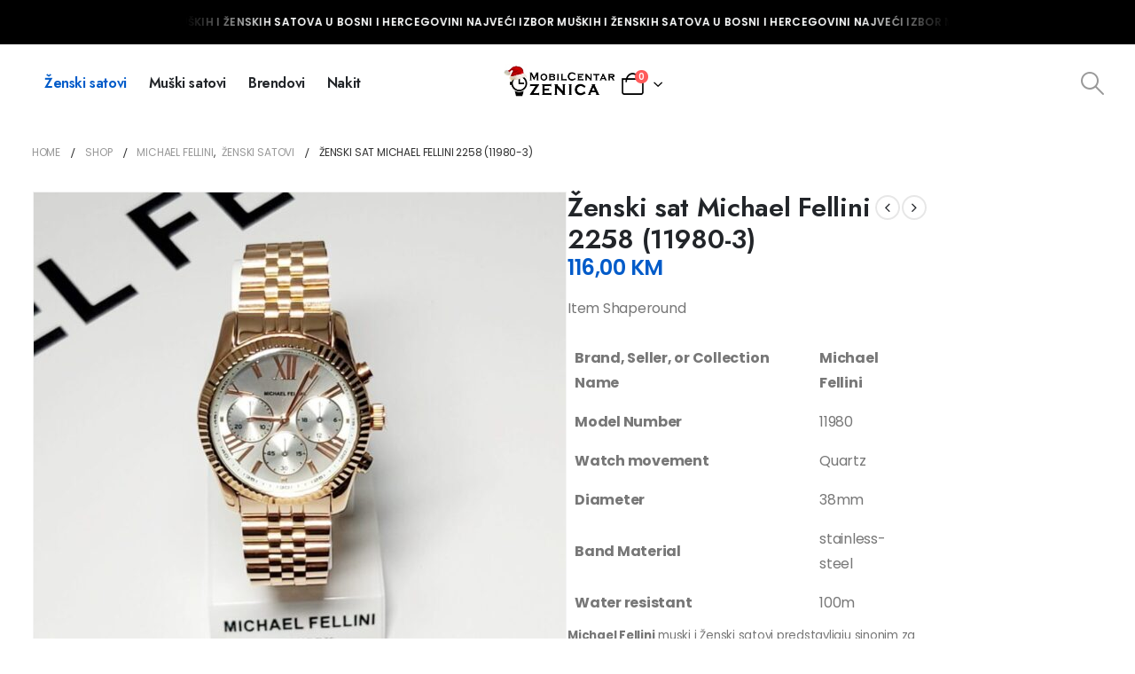

--- FILE ---
content_type: text/html; charset=UTF-8
request_url: https://mobilcentar.ba/proizvod/zenski-sat-michael-fellini-11980-3/
body_size: 30184
content:
	<!DOCTYPE html>
	<html  lang="bs-BA" prefix="og: https://ogp.me/ns#">
	<head>
		<meta http-equiv="X-UA-Compatible" content="IE=edge" />
		<meta http-equiv="Content-Type" content="text/html; charset=UTF-8" />
		<meta name="viewport" content="width=device-width, initial-scale=1, minimum-scale=1" />

		<link rel="profile" href="https://gmpg.org/xfn/11" />
		<link rel="pingback" href="https://mobilcentar.ba/xmlrpc.php" />
		
<!-- Google Tag Manager for WordPress by gtm4wp.com -->
<script data-cfasync="false" data-pagespeed-no-defer>
	var gtm4wp_datalayer_name = "dataLayer";
	var dataLayer = dataLayer || [];
	const gtm4wp_use_sku_instead = 0;
	const gtm4wp_currency = 'BAM';
	const gtm4wp_product_per_impression = 10;
	const gtm4wp_clear_ecommerce = false;
	const gtm4wp_datalayer_max_timeout = 2000;
</script>
<!-- End Google Tag Manager for WordPress by gtm4wp.com -->
<!-- Search Engine Optimization by Rank Math - https://rankmath.com/ -->
<title>Ženski sat Michael Fellini 2258 (11980-3) - Satovi i nakit Mobilcentar</title>
<meta name="description" content="Item Shaperound Brand, Seller, or Collection Name Michael Fellini Model Number 11980 Watch movement Quartz Diameter 38mm Band Material stainless-steel Water resistant 100m Michael Fellini muski i Ženski satovi predstavljaju sinonim za inovativni dizajn prilagodjen svim standardima. Satovi su visoke kvalitete prilagodjene najboljoj i najpovoljnijoj cijeni. Svaki model sata izrazava harmoniju izgleda i funcionalnosti. ------------------------------------------------------------- Garancija 12 mjeseci ----------------------------------------------------- Ukoliko zelite da narucite neki od nasih artikala, posaljite nam: Ime i prezime Broj telefona Adresu --------------------------------------------------------- Dostava 6,00KM --------------------------------------------------------- Za vise informacija pozovite nas broj telefona:  061/ 042 588 kontaktirajte nas na viber ili whatapp. Posjetite nas u nasoj poslovnici u Soping centru Dzananovic u Zenici. Ili izvrsite direktnu kupovinu na www.mobilcentar.ba"/>
<meta name="robots" content="follow, index, max-snippet:-1, max-video-preview:-1, max-image-preview:large"/>
<link rel="canonical" href="https://mobilcentar.ba/proizvod/zenski-sat-michael-fellini-11980-3/" />
<meta property="og:locale" content="bs_BA" />
<meta property="og:type" content="product" />
<meta property="og:title" content="Ženski sat Michael Fellini 2258 (11980-3) - Satovi i nakit Mobilcentar" />
<meta property="og:description" content="Item Shaperound Brand, Seller, or Collection Name Michael Fellini Model Number 11980 Watch movement Quartz Diameter 38mm Band Material stainless-steel Water resistant 100m Michael Fellini muski i Ženski satovi predstavljaju sinonim za inovativni dizajn prilagodjen svim standardima. Satovi su visoke kvalitete prilagodjene najboljoj i najpovoljnijoj cijeni. Svaki model sata izrazava harmoniju izgleda i funcionalnosti. ------------------------------------------------------------- Garancija 12 mjeseci ----------------------------------------------------- Ukoliko zelite da narucite neki od nasih artikala, posaljite nam: Ime i prezime Broj telefona Adresu --------------------------------------------------------- Dostava 6,00KM --------------------------------------------------------- Za vise informacija pozovite nas broj telefona:  061/ 042 588 kontaktirajte nas na viber ili whatapp. Posjetite nas u nasoj poslovnici u Soping centru Dzananovic u Zenici. Ili izvrsite direktnu kupovinu na www.mobilcentar.ba" />
<meta property="og:url" content="https://mobilcentar.ba/proizvod/zenski-sat-michael-fellini-11980-3/" />
<meta property="og:site_name" content="Mobilcentar" />
<meta property="og:updated_time" content="2025-11-06T10:31:04+01:00" />
<meta property="og:image" content="https://mobilcentar.ba/wp-content/uploads/2021/09/20210917_112436-scaled.jpg" />
<meta property="og:image:secure_url" content="https://mobilcentar.ba/wp-content/uploads/2021/09/20210917_112436-scaled.jpg" />
<meta property="og:image:width" content="800" />
<meta property="og:image:height" content="800" />
<meta property="og:image:alt" content="Ženski sat Michael Fellini 2258 (11980-3)" />
<meta property="og:image:type" content="image/jpeg" />
<meta property="product:price:amount" content="116.00" />
<meta property="product:price:currency" content="BAM" />
<meta property="product:availability" content="instock" />
<meta name="twitter:card" content="summary_large_image" />
<meta name="twitter:title" content="Ženski sat Michael Fellini 2258 (11980-3) - Satovi i nakit Mobilcentar" />
<meta name="twitter:description" content="Item Shaperound Brand, Seller, or Collection Name Michael Fellini Model Number 11980 Watch movement Quartz Diameter 38mm Band Material stainless-steel Water resistant 100m Michael Fellini muski i Ženski satovi predstavljaju sinonim za inovativni dizajn prilagodjen svim standardima. Satovi su visoke kvalitete prilagodjene najboljoj i najpovoljnijoj cijeni. Svaki model sata izrazava harmoniju izgleda i funcionalnosti. ------------------------------------------------------------- Garancija 12 mjeseci ----------------------------------------------------- Ukoliko zelite da narucite neki od nasih artikala, posaljite nam: Ime i prezime Broj telefona Adresu --------------------------------------------------------- Dostava 6,00KM --------------------------------------------------------- Za vise informacija pozovite nas broj telefona:  061/ 042 588 kontaktirajte nas na viber ili whatapp. Posjetite nas u nasoj poslovnici u Soping centru Dzananovic u Zenici. Ili izvrsite direktnu kupovinu na www.mobilcentar.ba" />
<meta name="twitter:image" content="https://mobilcentar.ba/wp-content/uploads/2021/09/20210917_112436-scaled.jpg" />
<meta name="twitter:label1" content="Price" />
<meta name="twitter:data1" content="116,00&nbsp;KM" />
<meta name="twitter:label2" content="Availability" />
<meta name="twitter:data2" content="In stock" />
<script type="application/ld+json" class="rank-math-schema">{"@context":"https://schema.org","@graph":[{"@type":"Place","@id":"https://mobilcentar.ba/#place","address":{"@type":"PostalAddress","streetAddress":"Kamberovica cikma","addressRegion":"Zenica","postalCode":"71000","addressCountry":"Bosna i Hercegovina"}},{"@type":"Organization","@id":"https://mobilcentar.ba/#organization","name":"Mobilcentar","url":"https://mobilcentar.ba","sameAs":["https://www.facebook.com/mobilcentarbh"],"email":"info@mobilcentar.ba","address":{"@type":"PostalAddress","streetAddress":"Kamberovica cikma","addressRegion":"Zenica","postalCode":"71000","addressCountry":"Bosna i Hercegovina"},"logo":{"@type":"ImageObject","@id":"https://mobilcentar.ba/#logo","url":"https://mobilcentar.ba/wp-content/uploads/2022/06/mobil-centar-logo.png","contentUrl":"https://mobilcentar.ba/wp-content/uploads/2022/06/mobil-centar-logo.png","caption":"Mobilcentar","inLanguage":"bs-BA","width":"500","height":"200"},"contactPoint":[{"@type":"ContactPoint","telephone":"+38732201330","contactType":"customer support"}],"location":{"@id":"https://mobilcentar.ba/#place"}},{"@type":"WebSite","@id":"https://mobilcentar.ba/#website","url":"https://mobilcentar.ba","name":"Mobilcentar","publisher":{"@id":"https://mobilcentar.ba/#organization"},"inLanguage":"bs-BA"},{"@type":"ImageObject","@id":"https://mobilcentar.ba/wp-content/uploads/2021/09/20210917_112436-scaled.jpg","url":"https://mobilcentar.ba/wp-content/uploads/2021/09/20210917_112436-scaled.jpg","width":"800","height":"800","inLanguage":"bs-BA"},{"@type":"BreadcrumbList","@id":"https://mobilcentar.ba/proizvod/zenski-sat-michael-fellini-11980-3/#breadcrumb","itemListElement":[{"@type":"ListItem","position":"1","item":{"@id":"https://mobilcentar.ba","name":"Home"}},{"@type":"ListItem","position":"2","item":{"@id":"https://mobilcentar.ba/proizvod/zenski-sat-michael-fellini-11980-3/","name":"\u017denski sat Michael Fellini 2258 (11980-3)"}}]},{"@type":"ItemPage","@id":"https://mobilcentar.ba/proizvod/zenski-sat-michael-fellini-11980-3/#webpage","url":"https://mobilcentar.ba/proizvod/zenski-sat-michael-fellini-11980-3/","name":"\u017denski sat Michael Fellini 2258 (11980-3) - Satovi i nakit Mobilcentar","datePublished":"2021-09-21T15:06:47+01:00","dateModified":"2025-11-06T10:31:04+01:00","isPartOf":{"@id":"https://mobilcentar.ba/#website"},"primaryImageOfPage":{"@id":"https://mobilcentar.ba/wp-content/uploads/2021/09/20210917_112436-scaled.jpg"},"inLanguage":"bs-BA","breadcrumb":{"@id":"https://mobilcentar.ba/proizvod/zenski-sat-michael-fellini-11980-3/#breadcrumb"}},{"@type":"Product","name":"\u017denski sat Michael Fellini 2258 (11980-3) - Satovi i nakit Mobilcentar","description":"Item Shaperound Brand, Seller, or Collection Name Michael Fellini Model Number 11980 Watch movement Quartz Diameter 38mm Band Material stainless-steel Water resistant 100m Michael Fellini muski i \u017denski satovi predstavljaju sinonim za inovativni dizajn prilagodjen svim standardima. Satovi su visoke kvalitete prilagodjene najboljoj i najpovoljnijoj cijeni. Svaki model sata izrazava harmoniju izgleda i funcionalnosti. ------------------------------------------------------------- Garancija 12 mjeseci ----------------------------------------------------- Ukoliko zelite da narucite neki od nasih artikala, posaljite nam: Ime i prezime Broj telefona Adresu --------------------------------------------------------- Dostava 6,00KM --------------------------------------------------------- Za vise informacija pozovite nas broj telefona:\u00a0 061/ 042 588 kontaktirajte nas na viber\u00a0ili whatapp. Posjetite nas u nasoj poslovnici u Soping centru Dzananovic u Zenici. Ili izvrsite direktnu kupovinu na www.mobilcentar.ba","sku":"11980-3","category":"MICHAEL FELLINI","mainEntityOfPage":{"@id":"https://mobilcentar.ba/proizvod/zenski-sat-michael-fellini-11980-3/#webpage"},"image":[{"@type":"ImageObject","url":"https://mobilcentar.ba/wp-content/uploads/2021/09/20210917_112436-scaled.jpg","height":"800","width":"800"},{"@type":"ImageObject","url":"https://mobilcentar.ba/wp-content/uploads/2021/09/20210917_112523-scaled.jpg","height":"800","width":"800"},{"@type":"ImageObject","url":"https://mobilcentar.ba/wp-content/uploads/2021/07/MICHAEL-FELLINI-certifikat-2.jpg","height":"800","width":"565"}],"offers":{"@type":"Offer","price":"116.00","priceCurrency":"BAM","priceValidUntil":"2027-12-31","availability":"http://schema.org/InStock","itemCondition":"NewCondition","url":"https://mobilcentar.ba/proizvod/zenski-sat-michael-fellini-11980-3/","seller":{"@type":"Organization","@id":"https://mobilcentar.ba/","name":"Mobilcentar","url":"https://mobilcentar.ba","logo":"https://mobilcentar.ba/wp-content/uploads/2022/06/mobil-centar-logo.png"}},"@id":"https://mobilcentar.ba/proizvod/zenski-sat-michael-fellini-11980-3/#richSnippet"}]}</script>
<!-- /Rank Math WordPress SEO plugin -->

<link rel='dns-prefetch' href='//capi-automation.s3.us-east-2.amazonaws.com' />
<link rel="alternate" type="application/rss+xml" title="Satovi i nakit Mobilcentar &raquo; novosti" href="https://mobilcentar.ba/feed/" />
<link rel="alternate" type="application/rss+xml" title="Satovi i nakit Mobilcentar &raquo;  novosti o komentarima" href="https://mobilcentar.ba/comments/feed/" />
<link rel="alternate" type="application/rss+xml" title="Satovi i nakit Mobilcentar &raquo; Ženski sat Michael Fellini 2258 (11980-3) novosti o komentarima" href="https://mobilcentar.ba/proizvod/zenski-sat-michael-fellini-11980-3/feed/" />
<link rel="alternate" title="oEmbed (JSON)" type="application/json+oembed" href="https://mobilcentar.ba/wp-json/oembed/1.0/embed?url=https%3A%2F%2Fmobilcentar.ba%2Fproizvod%2Fzenski-sat-michael-fellini-11980-3%2F" />
<link rel="alternate" title="oEmbed (XML)" type="text/xml+oembed" href="https://mobilcentar.ba/wp-json/oembed/1.0/embed?url=https%3A%2F%2Fmobilcentar.ba%2Fproizvod%2Fzenski-sat-michael-fellini-11980-3%2F&#038;format=xml" />
		<link rel="shortcut icon" href="//mobilcentar.ba/wp-content/themes/porto/images/logo/favicon.ico" type="image/x-icon" />
				<link rel="apple-touch-icon" href="//mobilcentar.ba/wp-content/themes/porto/images/logo/apple-touch-icon.png" />
				<link rel="apple-touch-icon" sizes="120x120" href="//mobilcentar.ba/wp-content/themes/porto/images/logo/apple-touch-icon_120x120.png" />
				<link rel="apple-touch-icon" sizes="76x76" href="//mobilcentar.ba/wp-content/themes/porto/images/logo/apple-touch-icon_76x76.png" />
				<link rel="apple-touch-icon" sizes="152x152" href="//mobilcentar.ba/wp-content/themes/porto/images/logo/apple-touch-icon_152x152.png" />
		<style id='wp-img-auto-sizes-contain-inline-css'>
img:is([sizes=auto i],[sizes^="auto," i]){contain-intrinsic-size:3000px 1500px}
/*# sourceURL=wp-img-auto-sizes-contain-inline-css */
</style>
<link rel='stylesheet' id='gs-swiper-css' href='https://mobilcentar.ba/wp-content/plugins/gs-logo-slider/assets/libs/swiper-js/swiper.min.css?ver=3.7.7' media='all' />
<link rel='stylesheet' id='gs-tippyjs-css' href='https://mobilcentar.ba/wp-content/plugins/gs-logo-slider/assets/libs/tippyjs/tippy.css?ver=3.7.7' media='all' />
<link rel='stylesheet' id='gs-logo-public-css' href='https://mobilcentar.ba/wp-content/plugins/gs-logo-slider/assets/css/gs-logo.min.css?ver=3.7.7' media='all' />
<style id='wp-emoji-styles-inline-css'>

	img.wp-smiley, img.emoji {
		display: inline !important;
		border: none !important;
		box-shadow: none !important;
		height: 1em !important;
		width: 1em !important;
		margin: 0 0.07em !important;
		vertical-align: -0.1em !important;
		background: none !important;
		padding: 0 !important;
	}
/*# sourceURL=wp-emoji-styles-inline-css */
</style>
<link rel='stylesheet' id='contact-form-7-css' href='https://mobilcentar.ba/wp-content/plugins/contact-form-7/includes/css/styles.css?ver=6.1.4' media='all' />
<link rel='stylesheet' id='photoswipe-css' href='https://mobilcentar.ba/wp-content/plugins/woocommerce/assets/css/photoswipe/photoswipe.min.css?ver=10.4.3' media='all' />
<link rel='stylesheet' id='photoswipe-default-skin-css' href='https://mobilcentar.ba/wp-content/plugins/woocommerce/assets/css/photoswipe/default-skin/default-skin.min.css?ver=10.4.3' media='all' />
<style id='woocommerce-inline-inline-css'>
.woocommerce form .form-row .required { visibility: visible; }
/*# sourceURL=woocommerce-inline-inline-css */
</style>
<link rel='stylesheet' id='alpus-plugin-framework-base-css' href='https://mobilcentar.ba/wp-content/plugins/alpus-flexbox/plugin-framework/assets/css/base.min.css?ver=1.3.0' media='all' />
<link rel='stylesheet' id='alpus-plugin-framework-css' href='https://mobilcentar.ba/wp-content/plugins/alpus-flexbox/plugin-framework/assets/css/framework.min.css?ver=1.3.0' media='all' />
<link rel='stylesheet' id='wpcbn-frontend-css' href='https://mobilcentar.ba/wp-content/plugins/wpc-buy-now-button/assets/css/frontend.css?ver=2.1.8' media='all' />
<link rel='stylesheet' id='pwb-styles-frontend-css' href='https://mobilcentar.ba/wp-content/plugins/perfect-woocommerce-brands/build/frontend/css/style.css?ver=3.6.4' media='all' />
<link rel='stylesheet' id='porto-fs-progress-bar-css' href='https://mobilcentar.ba/wp-content/themes/porto/inc/lib/woocommerce-shipping-progress-bar/shipping-progress-bar.css?ver=7.3.1' media='all' />
<link rel='stylesheet' id='porto-css-vars-css' href='https://mobilcentar.ba/wp-content/uploads/porto_styles/theme_css_vars.css?ver=7.3.1' media='all' />
<link rel='stylesheet' id='elementor-icons-css' href='https://mobilcentar.ba/wp-content/plugins/elementor/assets/lib/eicons/css/elementor-icons.min.css?ver=5.45.0' media='all' />
<link rel='stylesheet' id='elementor-frontend-css' href='https://mobilcentar.ba/wp-content/uploads/elementor/css/custom-frontend.min.css?ver=1768361842' media='all' />
<link rel='stylesheet' id='swiper-css' href='https://mobilcentar.ba/wp-content/plugins/elementor/assets/lib/swiper/v8/css/swiper.min.css?ver=8.4.5' media='all' />
<link rel='stylesheet' id='elementor-post-13960-css' href='https://mobilcentar.ba/wp-content/uploads/elementor/css/post-13960.css?ver=1768361843' media='all' />
<link rel='stylesheet' id='bootstrap-css' href='https://mobilcentar.ba/wp-content/uploads/porto_styles/bootstrap.css?ver=7.3.1' media='all' />
<link rel='stylesheet' id='porto-plugins-css' href='https://mobilcentar.ba/wp-content/themes/porto/css/plugins.css?ver=7.3.1' media='all' />
<link rel='stylesheet' id='porto-theme-css' href='https://mobilcentar.ba/wp-content/themes/porto/css/theme.css?ver=7.3.1' media='all' />
<link rel='stylesheet' id='porto-shortcodes-css' href='https://mobilcentar.ba/wp-content/uploads/porto_styles/shortcodes.css?ver=7.3.1' media='all' />
<link rel='stylesheet' id='porto-theme-shop-css' href='https://mobilcentar.ba/wp-content/themes/porto/css/theme_shop.css?ver=7.3.1' media='all' />
<link rel='stylesheet' id='porto-pwb-filter-css' href='https://mobilcentar.ba/wp-content/themes/porto/css/theme/shop/other/pw-brand-filter.css?ver=7.3.1' media='all' />
<link rel='stylesheet' id='porto-theme-elementor-css' href='https://mobilcentar.ba/wp-content/themes/porto/css/theme_elementor.css?ver=7.3.1' media='all' />
<link rel='stylesheet' id='porto-dynamic-style-css' href='https://mobilcentar.ba/wp-content/uploads/porto_styles/dynamic_style.css?ver=7.3.1' media='all' />
<link rel='stylesheet' id='porto-type-builder-css' href='https://mobilcentar.ba/wp-content/plugins/porto-functionality/builders/assets/type-builder.css?ver=3.7.1' media='all' />
<link rel='stylesheet' id='porto-account-login-style-css' href='https://mobilcentar.ba/wp-content/themes/porto/css/theme/shop/login-style/account-login.css?ver=7.3.1' media='all' />
<link rel='stylesheet' id='porto-theme-woopage-css' href='https://mobilcentar.ba/wp-content/themes/porto/css/theme/shop/other/woopage.css?ver=7.3.1' media='all' />
<link rel='stylesheet' id='porto-sp-layout-css' href='https://mobilcentar.ba/wp-content/themes/porto/css/theme/shop/single-product/builder.css?ver=7.3.1' media='all' />
<link rel='stylesheet' id='porto-single-post-style-css' href='https://mobilcentar.ba/wp-content/themes/porto/css/theme/blog/single-post/modern.css?ver=7.3.1' media='all' />
<link rel='stylesheet' id='elementor-post-2274-css' href='https://mobilcentar.ba/wp-content/uploads/elementor/css/post-2274.css?ver=7.3.1' media='all' />
<link rel='stylesheet' id='e-animation-fadeIn-css' href='https://mobilcentar.ba/wp-content/plugins/elementor/assets/lib/animations/styles/fadeIn.min.css?ver=3.34.1' media='all' />
<link rel='stylesheet' id='widget-image-css' href='https://mobilcentar.ba/wp-content/plugins/elementor/assets/css/widget-image.min.css?ver=3.34.1' media='all' />
<link rel='stylesheet' id='widget-heading-css' href='https://mobilcentar.ba/wp-content/plugins/elementor/assets/css/widget-heading.min.css?ver=3.34.1' media='all' />
<link rel='stylesheet' id='e-animation-pulse-css' href='https://mobilcentar.ba/wp-content/plugins/elementor/assets/lib/animations/styles/e-animation-pulse.min.css?ver=3.34.1' media='all' />
<link rel='stylesheet' id='widget-social-icons-css' href='https://mobilcentar.ba/wp-content/plugins/elementor/assets/css/widget-social-icons.min.css?ver=3.34.1' media='all' />
<link rel='stylesheet' id='e-apple-webkit-css' href='https://mobilcentar.ba/wp-content/uploads/elementor/css/custom-apple-webkit.min.css?ver=1768361842' media='all' />
<link rel='stylesheet' id='elementor-post-2284-css' href='https://mobilcentar.ba/wp-content/uploads/elementor/css/post-2284.css?ver=7.3.1' media='all' />
<link rel='stylesheet' id='widget-icon-list-css' href='https://mobilcentar.ba/wp-content/uploads/elementor/css/custom-widget-icon-list.min.css?ver=1768361842' media='all' />
<link rel='stylesheet' id='elementor-post-2576-css' href='https://mobilcentar.ba/wp-content/uploads/elementor/css/post-2576.css?ver=7.3.1' media='all' />
<link rel='stylesheet' id='elementor-post-1058-css' href='https://mobilcentar.ba/wp-content/uploads/elementor/css/post-1058.css?ver=7.3.1' media='all' />
<link rel='stylesheet' id='porto-style-css' href='https://mobilcentar.ba/wp-content/themes/porto/style.css?ver=7.3.1' media='all' />
<style id='porto-style-inline-css'>
.side-header-narrow-bar-logo{max-width:130px}@media (min-width:992px){}.page-top .page-title-wrap{line-height:0}@media (min-width:1500px){.left-sidebar.col-lg-3,.right-sidebar.col-lg-3{width:20%}.main-content.col-lg-9{width:80%}.main-content.col-lg-6{width:60%}}.product-images .img-thumbnail .inner,.product-images .img-thumbnail .inner img{-webkit-transform:none;transform:none}.sticky-product{position:fixed;top:0;left:0;width:100%;z-index:100;background-color:#fff;box-shadow:0 3px 5px rgba(0,0,0,0.08);padding:15px 0}.sticky-product.pos-bottom{top:auto;bottom:var(--porto-icon-menus-mobile,0);box-shadow:0 -3px 5px rgba(0,0,0,0.08)}.sticky-product .container{display:-ms-flexbox;display:flex;-ms-flex-align:center;align-items:center;-ms-flex-wrap:wrap;flex-wrap:wrap}.sticky-product .sticky-image{max-width:60px;margin-right:15px}.sticky-product .add-to-cart{-ms-flex:1;flex:1;text-align:right;margin-top:5px}.sticky-product .product-name{font-size:16px;font-weight:600;line-height:inherit;margin-bottom:0}.sticky-product .sticky-detail{line-height:1.5;display:-ms-flexbox;display:flex}.sticky-product .star-rating{margin:5px 15px;font-size:1em}.sticky-product .availability{padding-top:2px}.sticky-product .sticky-detail .price{font-family:Poppins,Poppins,sans-serif;font-weight:400;margin-bottom:0;font-size:1.3em;line-height:1.5}.sticky-product.pos-top:not(.hide){top:0;opacity:1;visibility:visible;transform:translate3d( 0,0,0 )}.sticky-product.pos-top.scroll-down{opacity:0 !important;visibility:hidden;transform:translate3d( 0,-100%,0 )}.sticky-product.sticky-ready{transition:left .3s,visibility 0.3s,opacity 0.3s,transform 0.3s,top 0.3s ease}.sticky-product .quantity.extra-type{display:none}@media (min-width:992px){body.single-product .sticky-product .container{padding-left:calc(var(--porto-grid-gutter-width) / 2);padding-right:calc(var(--porto-grid-gutter-width) / 2)}}.sticky-product .container{padding-left:var(--porto-fluid-spacing);padding-right:var(--porto-fluid-spacing)}@media (max-width:768px){.sticky-product .sticky-image,.sticky-product .sticky-detail,.sticky-product{display:none}.sticky-product.show-mobile{display:block;padding-top:10px;padding-bottom:10px}.sticky-product.show-mobile .add-to-cart{margin-top:0}.sticky-product.show-mobile .single_add_to_cart_button{margin:0;width:100%}}.elementor-element.e-con-full.e-parent{padding-left:2.8vw;padding-right:2.8vw}.single-product .main-content .elementor-element.e-con-full.e-parent,.blog .main-content .elementor-element.e-con-full.e-parent,.single-post .main-content .elementor-element.e-con-full.e-parent,.archive.author .main-content .elementor-element.e-con-full.e-parent,.archive.category .main-content .elementor-element.e-con-full.e-parent,.archive.date .main-content .elementor-element.e-con-full.e-parent,.search-results .main-content .elementor-element.e-con-full.e-parent{padding-left:0;padding-right:0}.home #main .elementor-element.e-con-full.e-parent{padding-left:20px;padding-right:20px}.page-top.page-header-1{display:none}body .page-top.page-header-6 .container.hide-title{padding-left:0;padding-right:0}@media (min-width:768px){:root{--porto-fluid-spacing:2.8vw}}@media (max-width:767px){.elementor-element.e-con-full.e-parent{padding-left:1.25rem;padding-right:1.25rem}}sup{font-size:50%;top:-0.6em}.hover-opacity-1.elementor-element .elementor-widget-container .elementor-heading-title{transition:0.3s}.hover-opacity-1.elementor-element:hover .elementor-widget-container .elementor-heading-title{-webkit-text-stroke-color:#333;stroke:#333}.slide-h-auto .swiper-slide{height:auto}.banner-group{font-size:max(9px,0.835vw)}@media (max-width:991px){.banner-group{font-size:max(13px,1.5vw)}}@media (max-width:575px){.custom-bg-pos.elementor-element.e-con-full.e-con{background-position:-9.4vw 0}}.elementor-2576 .elementor-element.elementor-element-9084acc .btn{border-radius:10px}
/*# sourceURL=porto-style-inline-css */
</style>
<link rel='stylesheet' id='porto-360-gallery-css' href='https://mobilcentar.ba/wp-content/themes/porto/inc/lib/threesixty/threesixty.css?ver=7.3.1' media='all' />
<link rel='stylesheet' id='styles-child-css' href='https://mobilcentar.ba/wp-content/themes/porto-child/style.css?ver=6.9' media='all' />
<link rel='stylesheet' id='elementor-gf-local-roboto-css' href='https://mobilcentar.ba/wp-content/uploads/elementor/google-fonts/css/roboto.css?ver=1742272132' media='all' />
<link rel='stylesheet' id='elementor-gf-local-robotoslab-css' href='https://mobilcentar.ba/wp-content/uploads/elementor/google-fonts/css/robotoslab.css?ver=1742272136' media='all' />
<link rel='stylesheet' id='elementor-gf-local-jost-css' href='https://mobilcentar.ba/wp-content/uploads/elementor/google-fonts/css/jost.css?ver=1742272144' media='all' />
<link rel='stylesheet' id='elementor-gf-local-poppins-css' href='https://mobilcentar.ba/wp-content/uploads/elementor/google-fonts/css/poppins.css?ver=1742272279' media='all' />
<link rel='stylesheet' id='elementor-icons-shared-0-css' href='https://mobilcentar.ba/wp-content/plugins/elementor/assets/lib/font-awesome/css/fontawesome.min.css?ver=5.15.3' media='all' />
<link rel='stylesheet' id='elementor-icons-fa-solid-css' href='https://mobilcentar.ba/wp-content/plugins/elementor/assets/lib/font-awesome/css/solid.min.css?ver=5.15.3' media='all' />
<link rel='stylesheet' id='elementor-icons-fa-brands-css' href='https://mobilcentar.ba/wp-content/plugins/elementor/assets/lib/font-awesome/css/brands.min.css?ver=5.15.3' media='all' />
<script src="https://mobilcentar.ba/wp-includes/js/jquery/jquery.min.js?ver=3.7.1" id="jquery-core-js"></script>
<script src="https://mobilcentar.ba/wp-includes/js/jquery/jquery-migrate.min.js?ver=3.4.1" id="jquery-migrate-js"></script>
<script src="https://mobilcentar.ba/wp-content/plugins/woocommerce/assets/js/jquery-blockui/jquery.blockUI.min.js?ver=2.7.0-wc.10.4.3" id="wc-jquery-blockui-js" defer data-wp-strategy="defer"></script>
<script id="wc-add-to-cart-js-extra">
var wc_add_to_cart_params = {"ajax_url":"/wp-admin/admin-ajax.php","wc_ajax_url":"/?wc-ajax=%%endpoint%%","i18n_view_cart":"Vidi korpu","cart_url":"https://mobilcentar.ba/cart/","is_cart":"","cart_redirect_after_add":"no"};
//# sourceURL=wc-add-to-cart-js-extra
</script>
<script src="https://mobilcentar.ba/wp-content/plugins/woocommerce/assets/js/frontend/add-to-cart.min.js?ver=10.4.3" id="wc-add-to-cart-js" defer data-wp-strategy="defer"></script>
<script src="https://mobilcentar.ba/wp-content/plugins/woocommerce/assets/js/photoswipe/photoswipe.min.js?ver=4.1.1-wc.10.4.3" id="wc-photoswipe-js" defer data-wp-strategy="defer"></script>
<script src="https://mobilcentar.ba/wp-content/plugins/woocommerce/assets/js/photoswipe/photoswipe-ui-default.min.js?ver=4.1.1-wc.10.4.3" id="wc-photoswipe-ui-default-js" defer data-wp-strategy="defer"></script>
<script id="wc-single-product-js-extra">
var wc_single_product_params = {"i18n_required_rating_text":"Molimo odaberite svoju ocjenu","i18n_rating_options":["1 of 5 stars","2 of 5 stars","3 of 5 stars","4 of 5 stars","5 of 5 stars"],"i18n_product_gallery_trigger_text":"View full-screen image gallery","review_rating_required":"yes","flexslider":{"rtl":false,"animation":"slide","smoothHeight":true,"directionNav":false,"controlNav":"thumbnails","slideshow":false,"animationSpeed":500,"animationLoop":false,"allowOneSlide":false},"zoom_enabled":"","zoom_options":[],"photoswipe_enabled":"1","photoswipe_options":{"shareEl":false,"closeOnScroll":false,"history":false,"hideAnimationDuration":0,"showAnimationDuration":0},"flexslider_enabled":""};
//# sourceURL=wc-single-product-js-extra
</script>
<script src="https://mobilcentar.ba/wp-content/plugins/woocommerce/assets/js/frontend/single-product.min.js?ver=10.4.3" id="wc-single-product-js" defer data-wp-strategy="defer"></script>
<script src="https://mobilcentar.ba/wp-content/plugins/woocommerce/assets/js/js-cookie/js.cookie.min.js?ver=2.1.4-wc.10.4.3" id="wc-js-cookie-js" defer data-wp-strategy="defer"></script>
<script id="woocommerce-js-extra">
var woocommerce_params = {"ajax_url":"/wp-admin/admin-ajax.php","wc_ajax_url":"/?wc-ajax=%%endpoint%%","i18n_password_show":"Show password","i18n_password_hide":"Hide password"};
//# sourceURL=woocommerce-js-extra
</script>
<script src="https://mobilcentar.ba/wp-content/plugins/woocommerce/assets/js/frontend/woocommerce.min.js?ver=10.4.3" id="woocommerce-js" defer data-wp-strategy="defer"></script>
<script id="wc-cart-fragments-js-extra">
var wc_cart_fragments_params = {"ajax_url":"/wp-admin/admin-ajax.php","wc_ajax_url":"/?wc-ajax=%%endpoint%%","cart_hash_key":"wc_cart_hash_bc91a13d23dc71e23f9ba0d44e403624","fragment_name":"wc_fragments_bc91a13d23dc71e23f9ba0d44e403624","request_timeout":"15000"};
//# sourceURL=wc-cart-fragments-js-extra
</script>
<script src="https://mobilcentar.ba/wp-content/plugins/woocommerce/assets/js/frontend/cart-fragments.min.js?ver=10.4.3" id="wc-cart-fragments-js" defer data-wp-strategy="defer"></script>
<script src="https://mobilcentar.ba/wp-content/plugins/woocommerce/assets/js/jquery-cookie/jquery.cookie.min.js?ver=1.4.1-wc.10.4.3" id="wc-jquery-cookie-js" defer data-wp-strategy="defer"></script>
<link rel="https://api.w.org/" href="https://mobilcentar.ba/wp-json/" /><link rel="alternate" title="JSON" type="application/json" href="https://mobilcentar.ba/wp-json/wp/v2/product/11831" /><link rel="EditURI" type="application/rsd+xml" title="RSD" href="https://mobilcentar.ba/xmlrpc.php?rsd" />
<meta name="generator" content="WordPress 6.9" />
<link rel='shortlink' href='https://mobilcentar.ba/?p=11831' />
<!-- HFCM by 99 Robots - Snippet # 1: Facebook verifikacija domene -->
<meta name="facebook-domain-verification" content="rk1m7hxr1a5krgna2ocb7hdy171rzx" />
<!-- /end HFCM by 99 Robots -->
<!-- HFCM by 99 Robots - Snippet # 2: Google Search Console -->
<meta name="google-site-verification" content="cgC4x81hfmoJuhKXmjz0_tStnOgXYARITjoYAHea04c" />
<!-- /end HFCM by 99 Robots -->

<!-- Google Tag Manager for WordPress by gtm4wp.com -->
<!-- GTM Container placement set to footer -->
<script data-cfasync="false" data-pagespeed-no-defer>
	var dataLayer_content = {"pagePostType":"product","pagePostType2":"single-product","pagePostAuthor":"mobilcentar1","productRatingCounts":[],"productAverageRating":0,"productReviewCount":0,"productType":"simple","productIsVariable":0};
	dataLayer.push( dataLayer_content );
</script>
<script data-cfasync="false" data-pagespeed-no-defer>
(function(w,d,s,l,i){w[l]=w[l]||[];w[l].push({'gtm.start':
new Date().getTime(),event:'gtm.js'});var f=d.getElementsByTagName(s)[0],
j=d.createElement(s),dl=l!='dataLayer'?'&l='+l:'';j.async=true;j.src=
'//www.googletagmanager.com/gtm.js?id='+i+dl;f.parentNode.insertBefore(j,f);
})(window,document,'script','dataLayer','GTM-THFNJHX');
</script>
<!-- End Google Tag Manager for WordPress by gtm4wp.com -->		<script type="text/javascript" id="webfont-queue">
		WebFontConfig = {
			google: { families: [ 'Poppins:400,500,600,700,800','Open+Sans:400,500,600,700,800','Playfair+Display:400,700','Jost:400,500,600,700,800' ] }
		};
		(function(d) {
			var wf = d.createElement('script'), s = d.scripts[d.scripts.length - 1];
			wf.src = 'https://mobilcentar.ba/wp-content/themes/porto/js/libs/webfont.js';
			wf.async = true;
			s.parentNode.insertBefore(wf, s);
		})(document);</script>
			<noscript><style>.woocommerce-product-gallery{ opacity: 1 !important; }</style></noscript>
	<meta name="generator" content="Elementor 3.34.1; features: additional_custom_breakpoints; settings: css_print_method-external, google_font-enabled, font_display-auto">
<style>.recentcomments a{display:inline !important;padding:0 !important;margin:0 !important;}</style>			<script  type="text/javascript">
				!function(f,b,e,v,n,t,s){if(f.fbq)return;n=f.fbq=function(){n.callMethod?
					n.callMethod.apply(n,arguments):n.queue.push(arguments)};if(!f._fbq)f._fbq=n;
					n.push=n;n.loaded=!0;n.version='2.0';n.queue=[];t=b.createElement(e);t.async=!0;
					t.src=v;s=b.getElementsByTagName(e)[0];s.parentNode.insertBefore(t,s)}(window,
					document,'script','https://connect.facebook.net/en_US/fbevents.js');
			</script>
			<!-- WooCommerce Facebook Integration Begin -->
			<script  type="text/javascript">

				fbq('init', '2736516583297707', {}, {
    "agent": "woocommerce_0-10.4.3-3.5.15"
});

				document.addEventListener( 'DOMContentLoaded', function() {
					// Insert placeholder for events injected when a product is added to the cart through AJAX.
					document.body.insertAdjacentHTML( 'beforeend', '<div class=\"wc-facebook-pixel-event-placeholder\"></div>' );
				}, false );

			</script>
			<!-- WooCommerce Facebook Integration End -->
						<style>
				.e-con.e-parent:nth-of-type(n+4):not(.e-lazyloaded):not(.e-no-lazyload),
				.e-con.e-parent:nth-of-type(n+4):not(.e-lazyloaded):not(.e-no-lazyload) * {
					background-image: none !important;
				}
				@media screen and (max-height: 1024px) {
					.e-con.e-parent:nth-of-type(n+3):not(.e-lazyloaded):not(.e-no-lazyload),
					.e-con.e-parent:nth-of-type(n+3):not(.e-lazyloaded):not(.e-no-lazyload) * {
						background-image: none !important;
					}
				}
				@media screen and (max-height: 640px) {
					.e-con.e-parent:nth-of-type(n+2):not(.e-lazyloaded):not(.e-no-lazyload),
					.e-con.e-parent:nth-of-type(n+2):not(.e-lazyloaded):not(.e-no-lazyload) * {
						background-image: none !important;
					}
				}
			</style>
			<link rel="icon" href="https://mobilcentar.ba/wp-content/uploads/2020/05/cropped-favicon-32x32.png" sizes="32x32" />
<link rel="icon" href="https://mobilcentar.ba/wp-content/uploads/2020/05/cropped-favicon-192x192.png" sizes="192x192" />
<link rel="apple-touch-icon" href="https://mobilcentar.ba/wp-content/uploads/2020/05/cropped-favicon-180x180.png" />
<meta name="msapplication-TileImage" content="https://mobilcentar.ba/wp-content/uploads/2020/05/cropped-favicon-270x270.png" />
		<style id="wp-custom-css">
			.wpcbn-btn wpcbn-btn-single wpcbn-btn-simple single_add_to_cart_button button alt {
	display: none;
}

.pwb-all-brands .pwb-brands-cols-outer .pwb-brands-col3 {
    border: 1px #ccc solid;
    width: 13%; /* Default za šire ekrane */
}

@media (max-width: 768px) {
    .pwb-all-brands .pwb-brands-cols-outer .pwb-brands-col3 {
        width: 40%; /* Za mobilne uređaje */
    }
	
	#mini-cart.minicart-offcanvas .widget_shopping_cart_content .cart_list {
		
		flex: 0.7;
	}
	
.desno {
 border: 2px solid #005BC9;
 border-radius: 10px;
 padding: 5px;
 text-align: center;
 margin-bottom: 10px;
 max-width: 416px;
}

.desno {
 border: 2px solid #005BC9;
 border-radius: 10px;
 padding: 5px;
 text-align: center;
 margin-bottom: 10px;
 max-width: 416px;
}

		</style>
			</head>
	<body class="wp-singular product-template-default single single-product postid-11831 wp-embed-responsive wp-theme-porto wp-child-theme-porto-child theme-porto woocommerce woocommerce-page woocommerce-no-js login-popup wide blog-1 elementor-default elementor-kit-13960">
	
	<div class="page-wrapper"><!-- page wrapper -->
		
											<!-- header wrapper -->
				<div class="header-wrapper">
										
<header  id="header" class="header-builder header-builder-p">
<style>.gradient-overlay .marquee:before,
.gradient-overlay .marquee:after {
  position: absolute;
  content: '';
  width: 100px;
  height: 100%;
  z-index: 1;
}
.gradient-overlay .marquee:before {
  background: radial-gradient(circle at 100%, transparent, #000 100%);
  left: 0%;
}
.gradient-overlay .marquee:after {
  background: radial-gradient(circle at 100%,  #000,transparent 100%);
  right: 0%;
}
.custom-search .text {
  border-bottom: 2px solid #000000;
}
.custom-search .btn-special i {
  padding: 0;
}
@media (min-width: 1600px) {
  .d-sl-block {
    display: block !important;
  }
  .d-sl-none {
    display: none !important;
  }
}
@media (max-width: 1599px) {
  #header .custom-menu .main-menu > li.menu-item {
    margin-right: 25px;
  }
}</style><div class="porto-block" data-id="2274"><div class="container-fluid">		<div data-elementor-type="wp-post" data-elementor-id="2274" class="elementor elementor-2274">
				<div class="elementor-element elementor-element-39c88ed e-flex e-con-boxed e-con e-parent" data-id="39c88ed" data-element_type="container" data-settings="{&quot;background_background&quot;:&quot;classic&quot;}">
					<div class="e-con-inner">
				<div class="elementor-element elementor-element-5bee43f gradient-overlay elementor-widget__width-initial elementor-widget-mobile__width-inherit elementor-widget elementor-widget-porto_ultimate_heading" data-id="5bee43f" data-element_type="widget" data-widget_type="porto_ultimate_heading.default">
				<div class="elementor-widget-container">
					<div class="porto-u-heading  porto-u-bd11424de395366805213f3c847c9ae4"><div class="porto-u-main-heading"><div class="marquee" data-duration="70000" data-gap="10" data-duplicated="true" data-startVisible="true" data-clone-element="5"   style="margin-bottom: 0px;">Najveći izbor muških i ženskih satova u Bosni i Hercegovini          </div></div><style>.porto-u-bd11424de395366805213f3c847c9ae4.porto-u-heading{text-align:center}</style></div>				</div>
				</div>
					</div>
				</div>
		<div class="elementor-element elementor-element-d95a5ef e-flex e-con-boxed e-con e-parent header-main" data-id="d95a5ef" data-element_type="container">
					<div class="e-con-inner">
		<div class="elementor-element elementor-element-2e3fcff e-con-full e-flex e-con e-child" data-id="2e3fcff" data-element_type="container">
				<div class="elementor-element elementor-element-e6cadbd me-lg-0 elementor-widget elementor-widget-porto_hb_menu_icon" data-id="e6cadbd" data-element_type="widget" data-widget_type="porto_hb_menu_icon.default">
				<div class="elementor-widget-container">
					<a  aria-label="Mobile Menu" href="#" class="mobile-toggle ps-0"><i class="fas fa-align-left"></i></a>				</div>
				</div>
				<div class="elementor-element elementor-element-401d228 custom-menu elementor-widget elementor-widget-porto_hb_menu" data-id="401d228" data-element_type="widget" data-widget_type="porto_hb_menu.default">
				<div class="elementor-widget-container">
					<ul id="menu-currency-switcher" class="main-menu mega-menu show-arrow"><li id="nav-menu-item-29707" class="menu-item menu-item-type-taxonomy menu-item-object-product_cat current-product-ancestor current-menu-parent current-product-parent active narrow"><a href="https://mobilcentar.ba/kategorija-proizvoda/satovi/zenski-satovi/">Ženski satovi</a></li>
<li id="nav-menu-item-29708" class="menu-item menu-item-type-taxonomy menu-item-object-product_cat narrow"><a href="https://mobilcentar.ba/kategorija-proizvoda/satovi/muski-satovi/">Muški satovi</a></li>
<li id="nav-menu-item-29709" class="menu-item menu-item-type-post_type menu-item-object-page narrow"><a href="https://mobilcentar.ba/brendovi/">Brendovi</a></li>
<li id="nav-menu-item-29710" class="menu-item menu-item-type-taxonomy menu-item-object-product_cat narrow"><a href="https://mobilcentar.ba/kategorija-proizvoda/nakit/">Nakit</a></li>
</ul>				</div>
				</div>
				</div>
		<div class="elementor-element elementor-element-f0f14c0 e-con-full e-flex e-con e-child" data-id="f0f14c0" data-element_type="container">
				<div class="elementor-element elementor-element-490b16e elementor-widget-mobile__width-initial elementor-widget elementor-widget-porto_hb_logo" data-id="490b16e" data-element_type="widget" data-widget_type="porto_hb_logo.default">
				<div class="elementor-widget-container">
					
	<div class="logo">
	<a href="https://mobilcentar.ba/" title="Satovi i nakit Mobilcentar - Prodaja satova i nakita"  rel="home">
		<img fetchpriority="high" class="img-responsive standard-logo retina-logo" width="500" height="200" src="//mobilcentar.ba/wp-content/uploads/2022/12/mobil-centar-logo1.png" alt="Satovi i nakit Mobilcentar" />	</a>
	</div>
					</div>
				</div>
				</div>
		<div class="elementor-element elementor-element-c4934e3 e-con-full e-flex e-con e-child" data-id="c4934e3" data-element_type="container">
				<div class="elementor-element elementor-element-ec5e062 elementor-widget elementor-widget-porto_hb_mini_cart" data-id="ec5e062" data-element_type="widget" data-widget_type="porto_hb_mini_cart.default">
				<div class="elementor-widget-container">
							<div id="mini-cart" class="mini-cart minicart-arrow-alt minicart-offcanvas">
			<div class="cart-head">
			<span class="cart-icon"><i class="minicart-icon porto-icon-cart-thick"></i><span class="cart-items">0</span></span><span class="cart-items-text">0 proizvoda</span>			</div>
			<div class="cart-popup widget_shopping_cart">
				<div class="widget_shopping_cart_content">
									<div class="cart-loading"></div>
								</div>
			</div>
		<div class="minicart-overlay"><svg viewBox="0 0 32 32" xmlns="http://www.w3.org/2000/svg"><g id="cross"><line stroke="#fff" stroke-width="2px" x1="7" x2="25" y1="7" y2="25"/><line stroke="#fff" stroke-width="2px" x1="7" x2="25" y1="25" y2="7"/></g></svg></div>		</div>
						</div>
				</div>
				</div>
				<div class="elementor-element elementor-element-0619652 elementor-widget elementor-widget-porto_hb_search_form" data-id="0619652" data-element_type="widget" data-widget_type="porto_hb_search_form.default">
				<div class="elementor-widget-container">
					<div class="searchform-popup search-popup large-search-layout search-dropdown"><a  class="search-toggle" aria-label="Search Toggle" href="#"><i class="porto-icon-magnifier"></i><span class="search-text">Search</span></a>	<form action="https://mobilcentar.ba/" method="get"
		class="searchform search-layout-large">
		<div class="searchform-fields">
			<span class="text"><input name="s" type="text" value="" placeholder="Search&hellip;" autocomplete="off" /></span>
							<input type="hidden" name="post_type" value="product"/>
							<span class="button-wrap">
				<button class="btn btn-special" title="Search" type="submit">
					<i class="porto-icon-magnifier"></i>
				</button>
							</span>
		</div>
			</form>
	</div>				</div>
				</div>
					</div>
				</div>
				</div>
		</div></div></header>

									</div>
				<!-- end header wrapper -->
			
			
			<style>.custom-center .breadcrumb { justify-content: center;}</style><div class="porto-block" data-id="1058">		<div data-elementor-type="wp-post" data-elementor-id="1058" class="elementor elementor-1058">
				<div class="elementor-element elementor-element-7c69d52 e-con-full e-flex e-con e-parent" data-id="7c69d52" data-element_type="container">
				<div class="elementor-element elementor-element-e600ef7 elementor-widget elementor-widget-porto_page_header" data-id="e600ef7" data-element_type="widget" data-widget_type="porto_page_header.default">
				<div class="elementor-widget-container">
					<div class="page-top page-header-6"><style>.page-top { background: none; border-bottom: none; } .page-top .page-title:not(.b-none):after { display: none; }</style><div class="container hide-title">
	<div class="row">
		<div class="col-lg-12 clearfix">
			<div class="pt-right d-none">
								<h1 class="page-title">Ženski sat Michael Fellini 2258 (11980-3)</h1>
							</div>
							<div class="breadcrumbs-wrap pt-left">
					<ul class="breadcrumb" itemscope itemtype="https://schema.org/BreadcrumbList"><li class="home" itemprop="itemListElement" itemscope itemtype="https://schema.org/ListItem"><a itemprop="item" href="https://mobilcentar.ba" title="Go to Home Page"><span itemprop="name">Home</span></a><meta itemprop="position" content="1" /><i class="delimiter"></i></li><li itemprop="itemListElement" itemscope itemtype="https://schema.org/ListItem"><a itemprop="item" href="https://mobilcentar.ba/shop/"><span itemprop="name">Shop</span></a><meta itemprop="position" content="2" /><i class="delimiter"></i></li><li><span itemprop="itemListElement" itemscope itemtype="https://schema.org/ListItem"><a itemprop="item" href="https://mobilcentar.ba/kategorija-proizvoda/michaelfellini/"><span itemprop="name">MICHAEL FELLINI</span></a><meta itemprop="position" content="3" /></span>, <span itemprop="itemListElement" itemscope itemtype="https://schema.org/ListItem"><a itemprop="item" href="https://mobilcentar.ba/kategorija-proizvoda/satovi/zenski-satovi/"><span itemprop="name">Ženski satovi</span></a><meta itemprop="position" content="4" /></span><i class="delimiter"></i></li><li>Ženski sat Michael Fellini 2258 (11980-3)</li></ul>				</div>
								</div>
	</div>
</div>
</div>				</div>
				</div>
				</div>
				</div>
		</div>		<section class="page-top page-header-1">
	<div class="container hide-title">
	<div class="row">
		<div class="col-lg-12">
							<div class="breadcrumbs-wrap">
					<ul class="breadcrumb" itemscope itemtype="https://schema.org/BreadcrumbList"><li class="home" itemprop="itemListElement" itemscope itemtype="https://schema.org/ListItem"><a itemprop="item" href="https://mobilcentar.ba" title="Go to Home Page"><span itemprop="name">Home</span></a><meta itemprop="position" content="13" /><i class="delimiter"></i></li><li itemprop="itemListElement" itemscope itemtype="https://schema.org/ListItem"><a itemprop="item" href="https://mobilcentar.ba/shop/"><span itemprop="name">Shop</span></a><meta itemprop="position" content="14" /><i class="delimiter"></i></li><li><span itemprop="itemListElement" itemscope itemtype="https://schema.org/ListItem"><a itemprop="item" href="https://mobilcentar.ba/kategorija-proizvoda/michaelfellini/"><span itemprop="name">MICHAEL FELLINI</span></a><meta itemprop="position" content="15" /></span>, <span itemprop="itemListElement" itemscope itemtype="https://schema.org/ListItem"><a itemprop="item" href="https://mobilcentar.ba/kategorija-proizvoda/satovi/zenski-satovi/"><span itemprop="name">Ženski satovi</span></a><meta itemprop="position" content="16" /></span><i class="delimiter"></i></li><li>Ženski sat Michael Fellini 2258 (11980-3)</li></ul>				</div>
						<div class="page-title-wrap d-none">
								<h1 class="page-title">Ženski sat Michael Fellini 2258 (11980-3)</h1>
							</div>
					</div>
	</div>
</div>
	</section>
	
		<div id="main" class="column1 boxed"><!-- main -->

			<div class="container">
			<div class="row main-content-wrap">

			<!-- main content -->
			<div class="main-content col-lg-12">

			
	<div id="primary" class="content-area"><main id="content" class="site-main">

					
			<div class="woocommerce-notices-wrapper"></div>
<div id="product-11831" class="product type-product post-11831 status-publish first instock product_cat-michaelfellini product_cat-zenski-satovi product_tag-michael-fellini product_tag-enski-satovi has-post-thumbnail shipping-taxable purchasable product-type-simple product-layout-builder">

<style>body.single-product .main-content { padding-top: 10px;}
.product-sticky-content { position: sticky; top: 10px;}</style><div class="porto-block" data-id="2576">		<div data-elementor-type="wp-post" data-elementor-id="2576" class="elementor elementor-2576">
				<div class="elementor-element elementor-element-d1cca5a e-con-full e-flex e-con e-parent" data-id="d1cca5a" data-element_type="container">
		<div class="elementor-element elementor-element-3a646f4 e-con-full e-flex e-con e-child" data-id="3a646f4" data-element_type="container">
				<div class="elementor-element elementor-element-6ef8d30 product-scatted-layout mb-0 elementor-widget elementor-widget-porto_cp_image" data-id="6ef8d30" data-element_type="widget" data-widget_type="porto_cp_image.default">
				<div class="elementor-widget-container">
					<div class="product-layout-image product-layout-default"><div class="summary-before"><div class="labels"></div></div><div class="woocommerce-product-gallery woocommerce-product-gallery--with-images images">
	<div class="woocommerce-product-gallery__wrapper">
<div class="product-images images">
	<div class="product-image-slider owl-carousel show-nav-hover has-ccols ccols-1"><div class="img-thumbnail"><div class="inner"><img width="600" height="600" src="https://mobilcentar.ba/wp-content/uploads/2021/09/20210917_112436-scaled-600x600.jpg" class="woocommerce-main-image wp-post-image" alt="" href="https://mobilcentar.ba/wp-content/uploads/2021/09/20210917_112436-scaled.jpg" title="20210917_112436" data-large_image_width="800" data-large_image_height="800" decoding="async" srcset="https://mobilcentar.ba/wp-content/uploads/2021/09/20210917_112436-scaled-600x600.jpg 600w, https://mobilcentar.ba/wp-content/uploads/2021/09/20210917_112436-scaled-456x456.jpg 456w, https://mobilcentar.ba/wp-content/uploads/2021/09/20210917_112436-scaled-400x400.jpg 400w" sizes="(max-width: 600px) 100vw, 600px" /></div></div><div class="img-thumbnail"><div class="inner"><img width="600" height="600" src="https://mobilcentar.ba/wp-content/uploads/2021/09/20210917_112523-scaled-600x600.jpg" class="img-responsive" alt="" href="https://mobilcentar.ba/wp-content/uploads/2021/09/20210917_112523-scaled.jpg" data-large_image_width="800" data-large_image_height="800" decoding="async" srcset="https://mobilcentar.ba/wp-content/uploads/2021/09/20210917_112523-scaled-600x600.jpg 600w, https://mobilcentar.ba/wp-content/uploads/2021/09/20210917_112523-scaled-458x458.jpg 458w" sizes="(max-width: 600px) 100vw, 600px" /></div></div><div class="img-thumbnail"><div class="inner"><img loading="lazy" width="600" height="849" src="https://mobilcentar.ba/wp-content/uploads/2021/07/MICHAEL-FELLINI-certifikat-2-600x849.jpg" class="img-responsive" alt="" href="https://mobilcentar.ba/wp-content/uploads/2021/07/MICHAEL-FELLINI-certifikat-2.jpg" data-large_image_width="565" data-large_image_height="800" decoding="async" srcset="https://mobilcentar.ba/wp-content/uploads/2021/07/MICHAEL-FELLINI-certifikat-2-600x849.jpg 600w, https://mobilcentar.ba/wp-content/uploads/2021/07/MICHAEL-FELLINI-certifikat-2.jpg 565w" sizes="(max-width: 600px) 100vw, 600px" /></div></div></div><span class="zoom" data-index="0"><i class="fas fa-expand-arrows-alt"></i></span></div>

<div class="product-thumbnails thumbnails">
	<div class="product-thumbs-slider owl-carousel has-ccols-spacing has-ccols ccols-4"><div class="img-thumbnail"><img loading="lazy" class="woocommerce-main-thumb img-responsive" alt="Ženski sat Michael Fellini 2258 (11980-3) - Image 1" src="https://mobilcentar.ba/wp-content/uploads/2021/09/20210917_112436-scaled-300x300.jpg" width="300" height="300" /></div><div class="img-thumbnail"><img loading="lazy" class="img-responsive" alt="Ženski sat Michael Fellini 2258 (11980-3) - Image 2" src="https://mobilcentar.ba/wp-content/uploads/2021/09/20210917_112523-scaled-300x300.jpg" width="300" height="300" /></div><div class="img-thumbnail"><img loading="lazy" class="img-responsive" alt="Ženski sat Michael Fellini 2258 (11980-3) - Image 3" src="https://mobilcentar.ba/wp-content/uploads/2021/07/MICHAEL-FELLINI-certifikat-2-300x300.jpg" width="300" height="300" /></div></div></div>
	</div>
</div>
</div>				</div>
				</div>
				<div class="elementor-element elementor-element-07519aa elementor-hidden-tablet elementor-hidden-mobile elementor-widget elementor-widget-porto_cp_tabs" data-id="07519aa" data-element_type="widget" data-widget_type="porto_cp_tabs.default">
				<div class="elementor-widget-container">
					
	<div class="woocommerce-tabs woocommerce-tabs-30ieedih resp-htabs" id="product-tab">
			<ul class="resp-tabs-list" role="tablist">
							<li class="pwb_tab_tab" id="tab-title-pwb_tab" role="tab" aria-controls="tab-pwb_tab">
					Brand				</li>
				
		</ul>
		<div class="resp-tabs-container">
			
				<div class="tab-content " id="tab-pwb_tab">
					
		<h2>Brand</h2>
									<div id="tab-pwb_tab-content">
					<h3>Michael Fellini</h3>
													<div>
								Satovi <strong>Michael Fellini</strong> poznati su po sofisticiranom dizajnu i vrhunskim materijalima, s naglaskom na luksuz i eleganciju. Brend se ističe svojom pažnjom na detalje i izradu, nudeći modele koji su istovremeno klasični i moderni. Satovi Michael Fellini često uključuju elegantne brojčanike, luksuzne narukvice i posebne tehničke funkcije, čineći ih savršenim izborom za osobe koje traže sofisticirane i prestižne satove. S fokusom na kvalitetu i dugovječnost, ovi satovi nisu samo alat za mjerenje vremena, već i modni detalj koji upotpunjuje osobni stil, bilo da je riječ o formalnim prilikama ili svakodnevnim izdanjima.							</div>
																			<span>
								<a href="https://mobilcentar.ba/brend/michael-fellini/" title="Michael Fellini" ><img loading="lazy" width="120" height="50" src="https://mobilcentar.ba/wp-content/uploads/2024/12/michael_fellini.png" class="attachment-thumbnail size-thumbnail" alt="" /></a>
							</span>
									</div>
												</div>

					</div>

		
		<script>
			( function() {
				var porto_init_desc_tab = function() {
					( function( $ ) {
						var $tabs = $('.woocommerce-tabs-30ieedih');

						function init_tabs($tabs) {
							$tabs.easyResponsiveTabs({
								type: 'default', //Types: default, vertical, accordion
								width: 'auto', //auto or any width like 600px
								fit: true,   // 100% fit in a container
								activate: function(event) { // Callback function if tab is switched
								},
								closed: false							});
						}
						if (!$.fn.easyResponsiveTabs) {
							var js_src = "https://mobilcentar.ba/wp-content/themes/porto/js/libs/easy-responsive-tabs.min.js";
							if (!$('script[src="' + js_src + '"]').length) {
								var js = document.createElement('script');
								$(js).appendTo('body').on('load', function() {
									init_tabs($tabs);
								}).attr('src', js_src);
							}
						} else {
							init_tabs($tabs);
						}

						function goAccordionTab(target) {
							setTimeout(function() {
								var label = target.attr('aria-controls');
								var $tab_content = $tabs.find('.resp-tab-content[aria-labelledby="' + label + '"]');
								if ($tab_content.length && $tab_content.css('display') != 'none') {
									var offset = target.offset().top - theme.StickyHeader.sticky_height - theme.adminBarHeight() - 14;
									if (offset < $(window).scrollTop())
									$('html, body').stop().animate({
										scrollTop: offset
									}, 600, 'easeOutQuad');
								}
							}, 500);
						}

						$tabs.find('h2.resp-accordion').on('click', function(e) {
							goAccordionTab($(this));
						});
					} )( window.jQuery );
				};

				if ( window.theme && theme.isLoaded ) {
					porto_init_desc_tab();
				} else {
					window.addEventListener( 'load', porto_init_desc_tab );
				}
			} )();
		</script>
			</div>

					</div>
				</div>
				<div class="elementor-element elementor-element-358ff0b elementor-hidden-tablet elementor-hidden-mobile elementor-widget elementor-widget-porto_cp_linked" data-id="358ff0b" data-element_type="widget" data-settings="{&quot;spacing&quot;:{&quot;unit&quot;:&quot;px&quot;,&quot;size&quot;:&quot;&quot;,&quot;sizes&quot;:[]}}" data-widget_type="porto_cp_linked.default">
				<div class="elementor-widget-container">
					<div class="porto-posts-grid porto-posts-grid-d751713988987e9331980363e24189ce porto-products2zib"><h2 class="sp-linked-heading">Povezani proizvodi</h2><style scope="scope">.porto-gb-a88f3dd77595ba302b633bc7f7b7ed49:hover{--add-to-wishlist-icon-color:#ffffff}.porto-gb-c1f373a7daf1e07df2368d61f131e378{--add-to-wishlist-icon-color:#ffffff}.porto-gb-c1f373a7daf1e07df2368d61f131e378:hover{--add-to-wishlist-icon-color:#ffffff}.porto-gb-2c9d4c1bcb9b24e93e86b276c3a13457{--add-to-wishlist-icon-color:var(--porto-dark-color)}.porto-gb-2c9d4c1bcb9b24e93e86b276c3a13457:hover{--add-to-wishlist-icon-color:#ffffff}.porto-gb-ed2b3a9d91c2bf755b1fbfd7867523ac:hover{--add-to-wishlist-icon-color:#ffffff}.porto-gb-4c2d48a5da209e7a11a18d8211ed80ad .star-rating{width:70px}.page-wrapper .porto-gb-8e15574a3fcc5b6d16afe37780230042{background-color:var(--porto-light-color);}.page-wrapper .porto-gb-b91bdcb809ea6694201effaa0e0f4a63{padding:4px 4px 4px 4px;}.page-wrapper .porto-gb-1bbd76788c7937dd500581e99e3d53cb{position:absolute;right:0.3rem;bottom:1rem;left:0.3rem;}.page-wrapper .porto-gb-a88f3dd77595ba302b633bc7f7b7ed49{background-color:rgba(255,255,255,1);border-style:solid;border-width:1px 1px 1px 1px;border-color:rgba(231,231,231,1);border-radius:50% 50% 50% 50%;margin-right:5px;z-index:2;height:40px;width:40px;}.page-wrapper .porto-gb-a88f3dd77595ba302b633bc7f7b7ed49:hover{background-color:var(--porto-primary-color);color:#ffffff;border-color:var(--porto-primary-color);}.porto-gb-a88f3dd77595ba302b633bc7f7b7ed49{font-size:19px;--porto-fs:19px;line-height:38px;--porto-lh:38px;text-align:center;}.page-wrapper .porto-gb-c1f373a7daf1e07df2368d61f131e378{background-color:var(--porto-primary-color);margin-right:5px;z-index:2;}.page-wrapper .porto-gb-c1f373a7daf1e07df2368d61f131e378:hover{background-color:var(--porto-primary-light-5);color:#ffffff;}.page-wrapper .porto-gb-c1f373a7daf1e07df2368d61f131e378{font-size:13px;--porto-fs:13px;font-weight:500;text-transform:uppercase;line-height:40px;--porto-lh:40px;letter-spacing:-.05em;color:#ffffff}.page-wrapper .porto-gb-2c9d4c1bcb9b24e93e86b276c3a13457{background-color:rgba(255,255,255,1);border-style:solid;border-width:1px 1px 1px 1px;border-color:rgba(231,231,231,1);border-radius:50% 50% 50% 50%;margin-right:5px;z-index:2;width:40px;}.page-wrapper .porto-gb-2c9d4c1bcb9b24e93e86b276c3a13457:hover{background-color:var(--porto-primary-color);color:#ffffff;border-color:var(--porto-primary-color);}.page-wrapper .porto-gb-2c9d4c1bcb9b24e93e86b276c3a13457{font-size:19px;--porto-fs:19px;line-height:38px;--porto-lh:38px;text-align:center;color:var(--porto-dark-color)}.page-wrapper .porto-gb-ed2b3a9d91c2bf755b1fbfd7867523ac{background-color:rgba(255,255,255,1);border-style:solid;border-width:1px 1px 1px 1px;border-color:rgba(231,231,231,1);border-radius:50% 50% 50% 50%;z-index:2;width:40px;}.page-wrapper .porto-gb-ed2b3a9d91c2bf755b1fbfd7867523ac:hover{background-color:var(--porto-primary-color);color:#ffffff;border-color:var(--porto-primary-color);}.porto-gb-ed2b3a9d91c2bf755b1fbfd7867523ac{font-size:19px;--porto-fs:19px;line-height:38px;--porto-lh:38px;text-align:center;}.page-wrapper .porto-gb-a9daf07100bfc110c611fb90901949bf{padding:16px 10px 34px 10px;}.page-wrapper .porto-gb-85b20b73f47011437e1a8c5431b4e102{}.page-wrapper .porto-gb-85b20b73f47011437e1a8c5431b4e102{font-size:.625rem;--porto-fs:.625rem;text-transform:uppercase;line-height:1.9;--porto-lh:1.9;text-align:center;color:#999999}.porto-gb-85b20b73f47011437e1a8c5431b4e102 a:hover{color:var(--porto-primary-color)}.page-wrapper .porto-gb-a6403b14f923aa0252827eab4c900ac6{margin-bottom:8px;}.porto-gb-a6403b14f923aa0252827eab4c900ac6,.porto-gb-a6403b14f923aa0252827eab4c900ac6 p{font-size:.9375rem;--porto-fs:.9375rem;font-weight:500;line-height:1.35;--porto-lh:1.35;letter-spacing:-.025em;text-align:center;}.porto-gb-a6403b14f923aa0252827eab4c900ac6 a:hover,.porto-gb-a6403b14f923aa0252827eab4c900ac6 p a:hover{color:var(--porto-primary-color)}.page-wrapper .porto-gb-4c2d48a5da209e7a11a18d8211ed80ad{margin-bottom:11px;}.porto-gb-4c2d48a5da209e7a11a18d8211ed80ad .star-rating{font-size:12px;--porto-fs:12px;letter-spacing:0.5px;margin-left: auto; margin-right: auto;}.page-wrapper .porto-gb-8e3470c6224b098bb08318f8978e311d{margin-bottom:0px;width:100%;}.porto-gb-8e3470c6224b098bb08318f8978e311d .price{font-size:1.125rem;--porto-fs:1.125rem;letter-spacing:-.05em;text-align:center;}.product-type-bib .tb-hover-content { background: none; }
.product-type-bib .price del { font-weight: 400; }
.product-type-bib .product-title {
    display: -webkit-box;
    -webkit-box-orient: vertical;
    -webkit-line-clamp: 2;
    overflow: hidden;
}
.product-type-bib .custom-cart-full i {
    font-size: 22px;
}
@media (max-width: 1699px) {
  .custom-cart {
    display: block !important;
  }
  .custom-cart-full {
    display: none !important;
  }
}
@media(max-width: 575px) {
 .product-type-bib .tb-hover-content {
 opacity: 1 !Important;
 }
 .product-type-bib .custom-action .porto-tb-addcart {
     margin-right: 0;
 }
 .product-type-bib .product-content { padding-top: 9px; padding-bottom: 20px;}
 .product-type-bib .product-title { font-size: 11px;}
 .product-type-bib .price { font-size: 0.9rem; }
 .product-type-bib .custom-action { bottom: 0;}
 .product-type-bib .custom-cart {
  width: 30px;
  line-height: 28px;
  font-size: 13px;
 }
}</style><div class="posts-wrap products-container has-ccols ccols-xl-4 ccols-md-3 ccols-sm-2 ccols-2 owl-carousel porto-carousel custom-dots dots-style-1 has-ccols-spacing" data-plugin-options="{&quot;themeConfig&quot;:true,&quot;items&quot;:4,&quot;xl&quot;:4,&quot;md&quot;:3,&quot;sm&quot;:2,&quot;xs&quot;:2,&quot;margin&quot;:20,&quot;loop&quot;:true,&quot;nav&quot;:false,&quot;dots&quot;:true}" style=""><div class="porto-tb-item product product-col post-6825 type-product status-publish has-post-thumbnail pwb-brand-michael-fellini product_cat-michaelfellini product_cat-zenski-satovi product_tag-michael-fellini product_tag-enski-satovi  instock sale shipping-taxable purchasable product-type-simple"><div class="porto-section product-type-bib p-0 porto-gb-8e15574a3fcc5b6d16afe37780230042">
<div class="porto-tb-featured-image tb-image-type-hover product-image porto-gb-b91bdcb809ea6694201effaa0e0f4a63" data-title="Ženski sat Michael Fellini 2183 (2714-8)"><a aria-label="post featured image" href="https://mobilcentar.ba/proizvod/zenski-sat-michael-fellini-2714-8/" class="img-thumbnail"><img loading="lazy" width="300" height="300" src="https://mobilcentar.ba/wp-content/uploads/2020/06/20200527_104147-300x300.jpg" class="img-responsive" alt="" decoding="async" /><img loading="lazy" width="300" height="300" src="https://mobilcentar.ba/wp-content/uploads/2020/06/20200527_104153-300x300.jpg" class="img-responsive hover-image" alt="" decoding="async" /></a><div class="tb-hover-content with-link"><a aria-label="post content" href="https://mobilcentar.ba/proizvod/zenski-sat-michael-fellini-2714-8/" class="porto-tb-link"></a>
<div class="porto-section flex-container custom-action p-0 justify-content-center porto-gb-1bbd76788c7937dd500581e99e3d53cb">


<a   title="Dodaj u korpu" href="/proizvod/zenski-sat-michael-fellini-11980-3/?add-to-cart=6825" aria-describedby="woocommerce_loop_add_to_cart_link_describedby_6825" data-quantity="1" class="porto-tb-woo-link porto-tb-icon-left no-tooltip d-flex custom-cart-full  justify-content-center align-items-center flex-grow-1 porto-tb-addcart product_type_simple viewcart-style-2 add_to_cart_button ajax_add_to_cart porto-gb-c1f373a7daf1e07df2368d61f131e378 " data-product_id="6825" data-product_sku="2714" aria-label="Add to cart: &ldquo;Ženski sat Michael Fellini 2183 (2714-8)&rdquo;" rel="nofollow"><i class="porto-icon-shopping-cart"></i>Dodaj u korpu</a><span id="woocommerce_loop_add_to_cart_link_describedby_6825" class="screen-reader-text"></span>

<a   title="Dodaj u korpu" href="/proizvod/zenski-sat-michael-fellini-11980-3/?add-to-cart=6825" aria-describedby="woocommerce_loop_add_to_cart_link_describedby_6825" data-quantity="1" class="porto-tb-woo-link no-tooltip d-none custom-cart align-items-center justify-content-center porto-tb-addcart product_type_simple viewcart-style-2 add_to_cart_button ajax_add_to_cart porto-gb-2c9d4c1bcb9b24e93e86b276c3a13457 " data-product_id="6825" data-product_sku="2714" aria-label="Add to cart: &ldquo;Ženski sat Michael Fellini 2183 (2714-8)&rdquo;" rel="nofollow"><i class="porto-icon-shopping-cart"></i></a><span id="woocommerce_loop_add_to_cart_link_describedby_6825" class="screen-reader-text"></span>

<div class="porto-tb-woo-link d-none d-sm-block porto-tb-quickview quickview porto-gb-ed2b3a9d91c2bf755b1fbfd7867523ac" data-id="6825" title="Quick View"><i class="porto-icon-magnifier"></i></div>
</div>
</div></div>

<div class="porto-section product-content m-0 porto-gb-a9daf07100bfc110c611fb90901949bf">
<span class="porto-tb-meta tb-meta-product_cat text-truncate d-block porto-gb-85b20b73f47011437e1a8c5431b4e102"><a href="https://mobilcentar.ba/kategorija-proizvoda/michaelfellini/" rel="tag">MICHAEL FELLINI</a>, <a href="https://mobilcentar.ba/kategorija-proizvoda/satovi/zenski-satovi/" rel="tag">Ženski satovi</a></span>

<h3 class="porto-heading product-title porto-gb-a6403b14f923aa0252827eab4c900ac6 post-title" style=""><a aria-label="Post Title" href="https://mobilcentar.ba/proizvod/zenski-sat-michael-fellini-2714-8/">Ženski sat Michael Fellini 2183 (2714-8)</a></h3>

<div class="tb-woo-rating porto-gb-4c2d48a5da209e7a11a18d8211ed80ad"></div>

<div class="tb-woo-price porto-gb-8e3470c6224b098bb08318f8978e311d">
	<span class="price"><del aria-hidden="true"><span class="woocommerce-Price-amount amount"><bdi>76,00&nbsp;<span class="woocommerce-Price-currencySymbol">KM</span></bdi></span></del> <span class="screen-reader-text">Original price was: 76,00&nbsp;KM.</span><ins aria-hidden="true"><span class="woocommerce-Price-amount amount"><bdi>60,00&nbsp;<span class="woocommerce-Price-currencySymbol">KM</span></bdi></span></ins><span class="screen-reader-text">Current price is: 60,00&nbsp;KM.</span></span>
</div>
</div>
</div></div><div class="porto-tb-item product product-col post-6821 type-product status-publish has-post-thumbnail pwb-brand-michael-fellini product_cat-michaelfellini product_cat-zenski-satovi product_tag-michael-fellini product_tag-enski-satovi  instock shipping-taxable purchasable product-type-simple"><div class="porto-section product-type-bib p-0 porto-gb-8e15574a3fcc5b6d16afe37780230042">
<div class="porto-tb-featured-image tb-image-type-hover product-image porto-gb-b91bdcb809ea6694201effaa0e0f4a63" data-title="Ženski sat Michael Fellini 2204 (2989)"><a aria-label="post featured image" href="https://mobilcentar.ba/proizvod/zenski-sat-michael-fellini-2989/" class="img-thumbnail"><img loading="lazy" width="300" height="300" src="https://mobilcentar.ba/wp-content/uploads/2020/06/20200527_103623-300x300.jpg" class="img-responsive" alt="" decoding="async" /><img loading="lazy" width="300" height="300" src="https://mobilcentar.ba/wp-content/uploads/2020/06/20200527_103639-300x300.jpg" class="img-responsive hover-image" alt="" decoding="async" /></a><div class="tb-hover-content with-link"><a aria-label="post content" href="https://mobilcentar.ba/proizvod/zenski-sat-michael-fellini-2989/" class="porto-tb-link"></a>
<div class="porto-section flex-container custom-action p-0 justify-content-center porto-gb-1bbd76788c7937dd500581e99e3d53cb">


<a   title="Dodaj u korpu" href="/proizvod/zenski-sat-michael-fellini-11980-3/?add-to-cart=6821" aria-describedby="woocommerce_loop_add_to_cart_link_describedby_6821" data-quantity="1" class="porto-tb-woo-link porto-tb-icon-left no-tooltip d-flex custom-cart-full  justify-content-center align-items-center flex-grow-1 porto-tb-addcart product_type_simple viewcart-style-2 add_to_cart_button ajax_add_to_cart porto-gb-c1f373a7daf1e07df2368d61f131e378 " data-product_id="6821" data-product_sku="2989" aria-label="Add to cart: &ldquo;Ženski sat Michael Fellini 2204 (2989)&rdquo;" rel="nofollow"><i class="porto-icon-shopping-cart"></i>Dodaj u korpu</a><span id="woocommerce_loop_add_to_cart_link_describedby_6821" class="screen-reader-text"></span>

<a   title="Dodaj u korpu" href="/proizvod/zenski-sat-michael-fellini-11980-3/?add-to-cart=6821" aria-describedby="woocommerce_loop_add_to_cart_link_describedby_6821" data-quantity="1" class="porto-tb-woo-link no-tooltip d-none custom-cart align-items-center justify-content-center porto-tb-addcart product_type_simple viewcart-style-2 add_to_cart_button ajax_add_to_cart porto-gb-2c9d4c1bcb9b24e93e86b276c3a13457 " data-product_id="6821" data-product_sku="2989" aria-label="Add to cart: &ldquo;Ženski sat Michael Fellini 2204 (2989)&rdquo;" rel="nofollow"><i class="porto-icon-shopping-cart"></i></a><span id="woocommerce_loop_add_to_cart_link_describedby_6821" class="screen-reader-text"></span>

<div class="porto-tb-woo-link d-none d-sm-block porto-tb-quickview quickview porto-gb-ed2b3a9d91c2bf755b1fbfd7867523ac" data-id="6821" title="Quick View"><i class="porto-icon-magnifier"></i></div>
</div>
</div></div>

<div class="porto-section product-content m-0 porto-gb-a9daf07100bfc110c611fb90901949bf">
<span class="porto-tb-meta tb-meta-product_cat text-truncate d-block porto-gb-85b20b73f47011437e1a8c5431b4e102"><a href="https://mobilcentar.ba/kategorija-proizvoda/michaelfellini/" rel="tag">MICHAEL FELLINI</a>, <a href="https://mobilcentar.ba/kategorija-proizvoda/satovi/zenski-satovi/" rel="tag">Ženski satovi</a></span>

<h3 class="porto-heading product-title porto-gb-a6403b14f923aa0252827eab4c900ac6 post-title" style=""><a aria-label="Post Title" href="https://mobilcentar.ba/proizvod/zenski-sat-michael-fellini-2989/">Ženski sat Michael Fellini 2204 (2989)</a></h3>

<div class="tb-woo-rating porto-gb-4c2d48a5da209e7a11a18d8211ed80ad"></div>

<div class="tb-woo-price porto-gb-8e3470c6224b098bb08318f8978e311d">
	<span class="price"><span class="woocommerce-Price-amount amount"><bdi>94,00&nbsp;<span class="woocommerce-Price-currencySymbol">KM</span></bdi></span></span>
</div>
</div>
</div></div><div class="porto-tb-item product product-col post-9045 type-product status-publish has-post-thumbnail pwb-brand-michael-fellini product_cat-michaelfellini product_cat-zenski-satovi product_tag-michael-fellini product_tag-enski-satovi last instock shipping-taxable purchasable product-type-simple"><div class="porto-section product-type-bib p-0 porto-gb-8e15574a3fcc5b6d16afe37780230042">
<div class="porto-tb-featured-image tb-image-type-hover product-image porto-gb-b91bdcb809ea6694201effaa0e0f4a63" data-title="Ženski sat Michael Fellini 2227 (3029-2)"><a aria-label="post featured image" href="https://mobilcentar.ba/proizvod/michael-fellini-3029-2/" class="img-thumbnail"><img loading="lazy" width="300" height="300" src="https://mobilcentar.ba/wp-content/uploads/2020/12/20201216_083251-300x300.jpg" class="img-responsive" alt="" decoding="async" /><img loading="lazy" width="300" height="300" src="https://mobilcentar.ba/wp-content/uploads/2020/12/20201216_083259-300x300.jpg" class="img-responsive hover-image" alt="" decoding="async" /></a><div class="tb-hover-content with-link"><a aria-label="post content" href="https://mobilcentar.ba/proizvod/michael-fellini-3029-2/" class="porto-tb-link"></a>
<div class="porto-section flex-container custom-action p-0 justify-content-center porto-gb-1bbd76788c7937dd500581e99e3d53cb">


<a   title="Dodaj u korpu" href="/proizvod/zenski-sat-michael-fellini-11980-3/?add-to-cart=9045" aria-describedby="woocommerce_loop_add_to_cart_link_describedby_9045" data-quantity="1" class="porto-tb-woo-link porto-tb-icon-left no-tooltip d-flex custom-cart-full  justify-content-center align-items-center flex-grow-1 porto-tb-addcart product_type_simple viewcart-style-2 add_to_cart_button ajax_add_to_cart porto-gb-c1f373a7daf1e07df2368d61f131e378 " data-product_id="9045" data-product_sku="3029 2" aria-label="Add to cart: &ldquo;Ženski sat Michael Fellini 2227 (3029-2)&rdquo;" rel="nofollow"><i class="porto-icon-shopping-cart"></i>Dodaj u korpu</a><span id="woocommerce_loop_add_to_cart_link_describedby_9045" class="screen-reader-text"></span>

<a   title="Dodaj u korpu" href="/proizvod/zenski-sat-michael-fellini-11980-3/?add-to-cart=9045" aria-describedby="woocommerce_loop_add_to_cart_link_describedby_9045" data-quantity="1" class="porto-tb-woo-link no-tooltip d-none custom-cart align-items-center justify-content-center porto-tb-addcart product_type_simple viewcart-style-2 add_to_cart_button ajax_add_to_cart porto-gb-2c9d4c1bcb9b24e93e86b276c3a13457 " data-product_id="9045" data-product_sku="3029 2" aria-label="Add to cart: &ldquo;Ženski sat Michael Fellini 2227 (3029-2)&rdquo;" rel="nofollow"><i class="porto-icon-shopping-cart"></i></a><span id="woocommerce_loop_add_to_cart_link_describedby_9045" class="screen-reader-text"></span>

<div class="porto-tb-woo-link d-none d-sm-block porto-tb-quickview quickview porto-gb-ed2b3a9d91c2bf755b1fbfd7867523ac" data-id="9045" title="Quick View"><i class="porto-icon-magnifier"></i></div>
</div>
</div></div>

<div class="porto-section product-content m-0 porto-gb-a9daf07100bfc110c611fb90901949bf">
<span class="porto-tb-meta tb-meta-product_cat text-truncate d-block porto-gb-85b20b73f47011437e1a8c5431b4e102"><a href="https://mobilcentar.ba/kategorija-proizvoda/michaelfellini/" rel="tag">MICHAEL FELLINI</a>, <a href="https://mobilcentar.ba/kategorija-proizvoda/satovi/zenski-satovi/" rel="tag">Ženski satovi</a></span>

<h3 class="porto-heading product-title porto-gb-a6403b14f923aa0252827eab4c900ac6 post-title" style=""><a aria-label="Post Title" href="https://mobilcentar.ba/proizvod/michael-fellini-3029-2/">Ženski sat Michael Fellini 2227 (3029-2)</a></h3>

<div class="tb-woo-rating porto-gb-4c2d48a5da209e7a11a18d8211ed80ad"></div>

<div class="tb-woo-price porto-gb-8e3470c6224b098bb08318f8978e311d">
	<span class="price"><span class="woocommerce-Price-amount amount"><bdi>88,00&nbsp;<span class="woocommerce-Price-currencySymbol">KM</span></bdi></span></span>
</div>
</div>
</div></div><div class="porto-tb-item product product-col post-9052 type-product status-publish has-post-thumbnail pwb-brand-michael-fellini product_cat-michaelfellini product_cat-zenski-satovi product_tag-michael-fellini product_tag-enski-satovi first instock shipping-taxable purchasable product-type-simple"><div class="porto-section product-type-bib p-0 porto-gb-8e15574a3fcc5b6d16afe37780230042">
<div class="porto-tb-featured-image tb-image-type-hover product-image porto-gb-b91bdcb809ea6694201effaa0e0f4a63" data-title="Ženski sat Michael Fellini 2232 (3034-2)"><a aria-label="post featured image" href="https://mobilcentar.ba/proizvod/michael-fellini-3034-2/" class="img-thumbnail"><img loading="lazy" width="300" height="300" src="https://mobilcentar.ba/wp-content/uploads/2020/12/20201216_082022-300x300.jpg" class="img-responsive" alt="" decoding="async" /><img loading="lazy" width="300" height="300" src="https://mobilcentar.ba/wp-content/uploads/2020/12/20201216_082040-300x300.jpg" class="img-responsive hover-image" alt="" decoding="async" /></a><div class="tb-hover-content with-link"><a aria-label="post content" href="https://mobilcentar.ba/proizvod/michael-fellini-3034-2/" class="porto-tb-link"></a>
<div class="porto-section flex-container custom-action p-0 justify-content-center porto-gb-1bbd76788c7937dd500581e99e3d53cb">


<a   title="Dodaj u korpu" href="/proizvod/zenski-sat-michael-fellini-11980-3/?add-to-cart=9052" aria-describedby="woocommerce_loop_add_to_cart_link_describedby_9052" data-quantity="1" class="porto-tb-woo-link porto-tb-icon-left no-tooltip d-flex custom-cart-full  justify-content-center align-items-center flex-grow-1 porto-tb-addcart product_type_simple viewcart-style-2 add_to_cart_button ajax_add_to_cart porto-gb-c1f373a7daf1e07df2368d61f131e378 " data-product_id="9052" data-product_sku="3034 2" aria-label="Add to cart: &ldquo;Ženski sat Michael Fellini 2232 (3034-2)&rdquo;" rel="nofollow"><i class="porto-icon-shopping-cart"></i>Dodaj u korpu</a><span id="woocommerce_loop_add_to_cart_link_describedby_9052" class="screen-reader-text"></span>

<a   title="Dodaj u korpu" href="/proizvod/zenski-sat-michael-fellini-11980-3/?add-to-cart=9052" aria-describedby="woocommerce_loop_add_to_cart_link_describedby_9052" data-quantity="1" class="porto-tb-woo-link no-tooltip d-none custom-cart align-items-center justify-content-center porto-tb-addcart product_type_simple viewcart-style-2 add_to_cart_button ajax_add_to_cart porto-gb-2c9d4c1bcb9b24e93e86b276c3a13457 " data-product_id="9052" data-product_sku="3034 2" aria-label="Add to cart: &ldquo;Ženski sat Michael Fellini 2232 (3034-2)&rdquo;" rel="nofollow"><i class="porto-icon-shopping-cart"></i></a><span id="woocommerce_loop_add_to_cart_link_describedby_9052" class="screen-reader-text"></span>

<div class="porto-tb-woo-link d-none d-sm-block porto-tb-quickview quickview porto-gb-ed2b3a9d91c2bf755b1fbfd7867523ac" data-id="9052" title="Quick View"><i class="porto-icon-magnifier"></i></div>
</div>
</div></div>

<div class="porto-section product-content m-0 porto-gb-a9daf07100bfc110c611fb90901949bf">
<span class="porto-tb-meta tb-meta-product_cat text-truncate d-block porto-gb-85b20b73f47011437e1a8c5431b4e102"><a href="https://mobilcentar.ba/kategorija-proizvoda/michaelfellini/" rel="tag">MICHAEL FELLINI</a>, <a href="https://mobilcentar.ba/kategorija-proizvoda/satovi/zenski-satovi/" rel="tag">Ženski satovi</a></span>

<h3 class="porto-heading product-title porto-gb-a6403b14f923aa0252827eab4c900ac6 post-title" style=""><a aria-label="Post Title" href="https://mobilcentar.ba/proizvod/michael-fellini-3034-2/">Ženski sat Michael Fellini 2232 (3034-2)</a></h3>

<div class="tb-woo-rating porto-gb-4c2d48a5da209e7a11a18d8211ed80ad"></div>

<div class="tb-woo-price porto-gb-8e3470c6224b098bb08318f8978e311d">
	<span class="price"><span class="woocommerce-Price-amount amount"><bdi>96,00&nbsp;<span class="woocommerce-Price-currencySymbol">KM</span></bdi></span></span>
</div>
</div>
</div></div></div></div>				</div>
				</div>
				</div>
		<div class="elementor-element elementor-element-8b0d137 product-sticky-content e-con-full e-flex e-con e-child" data-id="8b0d137" data-element_type="container">
				<div class="elementor-element elementor-element-3441991 mb-0 elementor-widget elementor-widget-porto_cp_next_prev_nav" data-id="3441991" data-element_type="widget" data-widget_type="porto_cp_next_prev_nav.default">
				<div class="elementor-widget-container">
					<div class="product-nav">		<div class="product-prev">
			<a href="https://mobilcentar.ba/proizvod/zenski-sat-michael-fellini-11980/">
				<span class="product-link"></span>
				<span class="product-popup">
					<span class="featured-box">
						<span class="box-content">
							<span class="product-image">
								<span class="inner">
									<img loading="lazy" width="150" height="150" src="https://mobilcentar.ba/wp-content/uploads/2021/09/20210917_111520-scaled-150x150.jpg" class="attachment-150x150 size-150x150 wp-post-image" alt="" decoding="async" />								</span>
							</span>
							<span class="product-details">
								<span class="product-title">Ženski sat Michael Fellini 2258 (11980)</span>
							</span>
						</span>
					</span>
				</span>
			</a>
		</div>
				<div class="product-next">
			<a href="https://mobilcentar.ba/proizvod/zenski-sat-michael-fellini-3012-2/">
				<span class="product-link"></span>
				<span class="product-popup">
					<span class="featured-box">
						<span class="box-content">
							<span class="product-image">
								<span class="inner">
									<img loading="lazy" width="150" height="150" src="https://mobilcentar.ba/wp-content/uploads/2021/09/20210917_115729-scaled-150x150.jpg" class="attachment-150x150 size-150x150 wp-post-image" alt="" decoding="async" />								</span>
							</span>
							<span class="product-details">
								<span class="product-title">Ženski sat Michael Fellini 2222 (3012-2)</span>
							</span>
						</span>
					</span>
				</span>
			</a>
		</div>
		</div>				</div>
				</div>
				<div class="elementor-element elementor-element-ba15500 mb-0 elementor-widget elementor-widget-porto_cp_title" data-id="ba15500" data-element_type="widget" data-widget_type="porto_cp_title.default">
				<div class="elementor-widget-container">
					<h2 class="product_title entry-title show-product-nav">Ženski sat Michael Fellini 2258 (11980-3)</h2>				</div>
				</div>
				<div class="elementor-element elementor-element-0bd8a8e mb-0 elementor-widget elementor-widget-porto_cp_price" data-id="0bd8a8e" data-element_type="widget" data-widget_type="porto_cp_price.default">
				<div class="elementor-widget-container">
					<div class="single-product-price"><p class="price"><span class="woocommerce-Price-amount amount"><bdi>116,00&nbsp;<span class="woocommerce-Price-currencySymbol">KM</span></bdi></span></p>
</div>				</div>
				</div>
				<div class="elementor-element elementor-element-e16d285 mb-0 elementor-widget elementor-widget-porto_cp_excerpt" data-id="e16d285" data-element_type="widget" data-widget_type="porto_cp_excerpt.default">
				<div class="elementor-widget-container">
					
<div class="description woocommerce-product-details__short-description">
	<p>Item Shaperound</p>
<table id="technicalSpecifications_section_1" class="a-keyvalue a-spacing-mini">
<tbody>
<tr>
<th class="a-span5 a-size-base">Brand, Seller, or Collection Name</th>
<td class="a-span7 a-size-base"><strong>Michael Fellini</strong></td>
</tr>
<tr>
<th class="a-span5 a-size-base">Model Number</th>
<td class="a-span7 a-size-base">11980</td>
</tr>
<tr>
<th class="a-span5 a-size-base">Watch movement</th>
<td class="a-span7 a-size-base">Quartz</td>
</tr>
<tr>
<th class="a-span5 a-size-base">Diameter</th>
<td class="a-span7 a-size-base">38mm</td>
</tr>
<tr>
<th class="a-span5 a-size-base">Band Material</th>
<td class="a-span7 a-size-base">stainless-steel</td>
</tr>
<tr>
<th class="a-span5 a-size-base">Water resistant</th>
<td class="a-span7 a-size-base">100m</td>
</tr>
</tbody>
</table>
<p><span style="font-size: 10pt;"><strong>Michael Fellini</strong> muski i Ženski satovi predstavljaju sinonim za inovativni dizajn prilagodjen svim standardima.</span></p>
<p><span style="font-size: 10pt;">Satovi su visoke kvalitete prilagodjene najboljoj i najpovoljnijoj cijeni.</span></p>
<p><span style="font-size: 10pt;">Svaki model sata izrazava harmoniju izgleda i funcionalnosti.</span></p>
<p><span style="font-size: 10pt;">&#8212;&#8212;&#8212;&#8212;&#8212;&#8212;&#8212;&#8212;&#8212;&#8212;&#8212;&#8212;&#8212;&#8212;&#8212;&#8212;&#8212;&#8212;&#8212;&#8212;-</span></p>
<p><span style="font-size: 10pt;"><strong>Garancija 12 mjeseci</strong></span></p>
<p><span style="font-size: 10pt;">&#8212;&#8212;&#8212;&#8212;&#8212;&#8212;&#8212;&#8212;&#8212;&#8212;&#8212;&#8212;&#8212;&#8212;&#8212;&#8212;&#8212;&#8211;</span></p>
<p><span style="font-size: 10pt;">Ukoliko zelite da narucite neki od nasih artikala, posaljite nam:</span></p>
<p><span style="font-size: 10pt;"><strong>Ime i prezime</strong></span></p>
<p><span style="font-size: 10pt;"><strong>Broj telefona</strong></span></p>
<p><span style="font-size: 10pt;"><strong>Adresu</strong></span></p>
<p><span style="font-size: 10pt;">&#8212;&#8212;&#8212;&#8212;&#8212;&#8212;&#8212;&#8212;&#8212;&#8212;&#8212;&#8212;&#8212;&#8212;&#8212;&#8212;&#8212;&#8212;&#8212;</span></p>
<p><span style="font-size: 10pt;"><strong>Dostava 6,00KM</strong></span></p>
<p><span style="font-size: 10pt;">&#8212;&#8212;&#8212;&#8212;&#8212;&#8212;&#8212;&#8212;&#8212;&#8212;&#8212;&#8212;&#8212;&#8212;&#8212;&#8212;&#8212;&#8212;&#8212;</span></p>
<p><span style="font-size: 10pt;">Za vise informacija pozovite nas broj telefona: </span></p>
<p><span style="font-size: 10pt;"><strong>061/ 042 588</strong></span></p>
<p><span style="font-size: 10pt;"><strong>kontaktirajte nas na viber ili whatapp.</strong></span></p>
<p><span style="font-size: 10pt;">Posjetite nas u nasoj poslovnici u Soping centru Dzananovic u Zenici.</span><br />
<span style="font-size: 10pt;">Ili izvrsite direktnu kupovinu na</span><br />
<strong><span style="font-size: 10pt;">www.mobilcentar.ba</span></strong></p>
</div>
				</div>
				</div>
				<div class="elementor-element elementor-element-0e0d994 elementor-icon-list--layout-traditional elementor-list-item-link-full_width elementor-widget elementor-widget-icon-list" data-id="0e0d994" data-element_type="widget" data-widget_type="icon-list.default">
				<div class="elementor-widget-container">
							<ul class="elementor-icon-list-items">
							<li class="elementor-icon-list-item">
											<span class="elementor-icon-list-icon">
							<i aria-hidden="true" class="fas fa-truck"></i>						</span>
										<span class="elementor-icon-list-text"><b>Dostava: </b>7,00 KM za cijelu Bosnu i Hercegovinu</span>
									</li>
						</ul>
						</div>
				</div>
				<div class="elementor-element elementor-element-e7c1c49 elementor-widget elementor-widget-text-editor" data-id="e7c1c49" data-element_type="widget" data-widget_type="text-editor.default">
				<div class="elementor-widget-container">
									<p>Ovaj proizvod možete naručiti i pozivom na broj: </p>								</div>
				</div>
				<div class="elementor-element elementor-element-9084acc elementor-widget elementor-widget-porto_button" data-id="9084acc" data-element_type="widget" data-widget_type="porto_button.default">
				<div class="elementor-widget-container">
					<a aria-label="button" class="btn btn-md btn-primary btn-icon" href="tel:+38761042588"><i class="fas fa-phone-alt"></i><span > +387 61 042 588</span></a>				</div>
				</div>
				<div class="elementor-element elementor-element-4b64345 elementor-widget elementor-widget-text-editor" data-id="4b64345" data-element_type="widget" data-widget_type="text-editor.default">
				<div class="elementor-widget-container">
									<div><a href="viber://chat?number=+38761042588"><img loading="lazy" class="alignleft wp-image-27969" src="https://mobilcentar.ba/wp-content/uploads/2025/03/naruci_viber.png" alt="" width="416" height="67" /></a></div>								</div>
				</div>
				<div class="elementor-element elementor-element-4ae3054 mb-0 elementor-widget elementor-widget-porto_cp_meta" data-id="4ae3054" data-element_type="widget" data-widget_type="porto_cp_meta.default">
				<div class="elementor-widget-container">
					<div class="product_meta">

	
	
		<span class="sku_wrapper">SKU: <span class="sku">11980-3</span></span>

		
	<span class="posted_in">Kategorije: <a href="https://mobilcentar.ba/kategorija-proizvoda/michaelfellini/" rel="tag">MICHAEL FELLINI</a>, <a href="https://mobilcentar.ba/kategorija-proizvoda/satovi/zenski-satovi/" rel="tag">Ženski satovi</a></span>
	<span class="tagged_as">Oznake: <a href="https://mobilcentar.ba/oznaka-proizvoda/michael-fellini/" rel="tag">michael fellini</a>, <a href="https://mobilcentar.ba/oznaka-proizvoda/Ženski-satovi/" rel="tag">Ženski satovi</a></span>
	
</div>
				</div>
				</div>
				<div class="elementor-element elementor-element-3fee7f2 mb-0 elementor-widget elementor-widget-porto_cp_add_to_cart" data-id="3fee7f2" data-element_type="widget" data-widget_type="porto_cp_add_to_cart.default">
				<div class="elementor-widget-container">
					<div class="product-summary-wrap">
	
	<form class="cart" action="https://mobilcentar.ba/proizvod/zenski-sat-michael-fellini-11980-3/" method="post" enctype='multipart/form-data'>
		
			<div class="quantity buttons_added simple-type">
				<button type="button" value="-" class="minus">-</button>
		<input
			type="number"
			id="quantity_6967cd2428541"
			class="input-text qty text"
			step="1"
			min="1"
			max=""
			name="quantity"
			value="1"
			aria-label="Product quantity"
					placeholder=""			inputmode="numeric" />
		<button type="button" value="+" class="plus">+</button>
			</div>
	
		<button type="submit" name="add-to-cart" value="11831" class="single_add_to_cart_button button alt">Dodaj u korpu</button>

		<input type="hidden" name="gtm4wp_product_data" value="{&quot;internal_id&quot;:11831,&quot;item_id&quot;:11831,&quot;item_name&quot;:&quot;\u017denski sat Michael Fellini 2258 (11980-3)&quot;,&quot;sku&quot;:&quot;11980-3&quot;,&quot;price&quot;:116,&quot;stocklevel&quot;:null,&quot;stockstatus&quot;:&quot;instock&quot;,&quot;google_business_vertical&quot;:&quot;retail&quot;,&quot;item_category&quot;:&quot;\u017denski satovi&quot;,&quot;id&quot;:11831}" />
<button type="submit" name="buy-now" value="11831" class="wpcbn-btn wpcbn-btn-single wpcbn-btn-simple single_add_to_cart_button button alt" data-product_id="11831">Kupi odmah</button>	</form>

	
</div>				</div>
				</div>
		<div class="elementor-element elementor-element-dff2b67 e-con-full e-flex e-con e-child" data-id="dff2b67" data-element_type="container">
				</div>
				</div>
				</div>
		<div class="elementor-element elementor-element-ef111d7 e-con-full elementor-hidden-desktop e-flex e-con e-parent" data-id="ef111d7" data-element_type="container">
				<div class="elementor-element elementor-element-e5695d6 elementor-widget elementor-widget-porto_cp_tabs" data-id="e5695d6" data-element_type="widget" data-widget_type="porto_cp_tabs.default">
				<div class="elementor-widget-container">
					
	<div class="woocommerce-tabs woocommerce-tabs-c69pjrce resp-htabs" id="product-tab">
			<ul class="resp-tabs-list" role="tablist">
							<li class="pwb_tab_tab" id="tab-title-pwb_tab" role="tab" aria-controls="tab-pwb_tab">
					Brand				</li>
								<li class="reviews_tab" id="tab-title-reviews" role="tab" aria-controls="tab-reviews">
					Recenzije (0)				</li>
				
		</ul>
		<div class="resp-tabs-container">
			
				<div class="tab-content " id="tab-pwb_tab">
					
		<h2>Brand</h2>
									<div id="tab-pwb_tab-content">
					<h3>Michael Fellini</h3>
													<div>
								Satovi <strong>Michael Fellini</strong> poznati su po sofisticiranom dizajnu i vrhunskim materijalima, s naglaskom na luksuz i eleganciju. Brend se ističe svojom pažnjom na detalje i izradu, nudeći modele koji su istovremeno klasični i moderni. Satovi Michael Fellini često uključuju elegantne brojčanike, luksuzne narukvice i posebne tehničke funkcije, čineći ih savršenim izborom za osobe koje traže sofisticirane i prestižne satove. S fokusom na kvalitetu i dugovječnost, ovi satovi nisu samo alat za mjerenje vremena, već i modni detalj koji upotpunjuje osobni stil, bilo da je riječ o formalnim prilikama ili svakodnevnim izdanjima.							</div>
																			<span>
								<a href="https://mobilcentar.ba/brend/michael-fellini/" title="Michael Fellini" ><img loading="lazy" width="120" height="50" src="https://mobilcentar.ba/wp-content/uploads/2024/12/michael_fellini.png" class="attachment-thumbnail size-thumbnail" alt="" /></a>
							</span>
									</div>
												</div>

			
				<div class="tab-content resp-tab-content" id="tab-reviews">
					<div id="reviews" class="woocommerce-Reviews">
	<div id="comments">
		<h2 class="woocommerce-Reviews-title">
		Recenzije		</h2>

		
			<p class="woocommerce-noreviews">Još nema recenzija.</p>

			</div>

	<hr class="tall">

			<p class="woocommerce-verification-required">Samo logirani kupci koji su kupili ovaj proizvod mogu napisati recenziju.</p>
	
	<div class="clear"></div>
</div>
				</div>

					</div>

		
		<script>
			( function() {
				var porto_init_desc_tab = function() {
					( function( $ ) {
						var $tabs = $('.woocommerce-tabs-c69pjrce');

						function init_tabs($tabs) {
							$tabs.easyResponsiveTabs({
								type: 'default', //Types: default, vertical, accordion
								width: 'auto', //auto or any width like 600px
								fit: true,   // 100% fit in a container
								activate: function(event) { // Callback function if tab is switched
								},
								closed: false							});
						}
						if (!$.fn.easyResponsiveTabs) {
							var js_src = "https://mobilcentar.ba/wp-content/themes/porto/js/libs/easy-responsive-tabs.min.js";
							if (!$('script[src="' + js_src + '"]').length) {
								var js = document.createElement('script');
								$(js).appendTo('body').on('load', function() {
									init_tabs($tabs);
								}).attr('src', js_src);
							}
						} else {
							init_tabs($tabs);
						}

						function goAccordionTab(target) {
							setTimeout(function() {
								var label = target.attr('aria-controls');
								var $tab_content = $tabs.find('.resp-tab-content[aria-labelledby="' + label + '"]');
								if ($tab_content.length && $tab_content.css('display') != 'none') {
									var offset = target.offset().top - theme.StickyHeader.sticky_height - theme.adminBarHeight() - 14;
									if (offset < $(window).scrollTop())
									$('html, body').stop().animate({
										scrollTop: offset
									}, 600, 'easeOutQuad');
								}
							}, 500);
						}

						$tabs.find('h2.resp-accordion').on('click', function(e) {
							goAccordionTab($(this));
						});
					} )( window.jQuery );
				};

				if ( window.theme && theme.isLoaded ) {
					porto_init_desc_tab();
				} else {
					window.addEventListener( 'load', porto_init_desc_tab );
				}
			} )();
		</script>
			</div>

					</div>
				</div>
				<div class="elementor-element elementor-element-7125c85 elementor-widget elementor-widget-porto_cp_linked" data-id="7125c85" data-element_type="widget" data-settings="{&quot;spacing&quot;:{&quot;unit&quot;:&quot;px&quot;,&quot;size&quot;:&quot;&quot;,&quot;sizes&quot;:[]}}" data-widget_type="porto_cp_linked.default">
				<div class="elementor-widget-container">
					<div class="porto-posts-grid porto-posts-grid-d751713988987e9331980363e24189ce porto-products53z7"><h2 class="sp-linked-heading">Povezani proizvodi</h2><style scope="scope"></style><div class="posts-wrap products-container has-ccols ccols-xl-4 ccols-md-3 ccols-sm-2 ccols-2 owl-carousel porto-carousel custom-dots dots-style-1 has-ccols-spacing" data-plugin-options="{&quot;themeConfig&quot;:true,&quot;items&quot;:4,&quot;xl&quot;:4,&quot;md&quot;:3,&quot;sm&quot;:2,&quot;xs&quot;:2,&quot;margin&quot;:20,&quot;loop&quot;:true,&quot;nav&quot;:false,&quot;dots&quot;:true}" style=""><div class="porto-tb-item product product-col post-6821 type-product status-publish has-post-thumbnail pwb-brand-michael-fellini product_cat-michaelfellini product_cat-zenski-satovi product_tag-michael-fellini product_tag-enski-satovi  instock shipping-taxable purchasable product-type-simple"><div class="porto-section product-type-bib p-0 porto-gb-8e15574a3fcc5b6d16afe37780230042">
<div class="porto-tb-featured-image tb-image-type-hover product-image porto-gb-b91bdcb809ea6694201effaa0e0f4a63" data-title="Ženski sat Michael Fellini 2204 (2989)"><a aria-label="post featured image" href="https://mobilcentar.ba/proizvod/zenski-sat-michael-fellini-2989/" class="img-thumbnail"><img loading="lazy" width="800" height="783" src="https://mobilcentar.ba/wp-content/uploads/2020/06/20200527_103623.jpg" class="img-responsive" alt="" decoding="async" srcset="https://mobilcentar.ba/wp-content/uploads/2020/06/20200527_103623.jpg 800w, https://mobilcentar.ba/wp-content/uploads/2020/06/20200527_103623-600x588.jpg 600w, https://mobilcentar.ba/wp-content/uploads/2020/06/20200527_103623-768x752.jpg 768w" sizes="(max-width: 800px) 100vw, 800px" /><img loading="lazy" width="613" height="800" src="https://mobilcentar.ba/wp-content/uploads/2020/06/20200527_103639.jpg" class="img-responsive hover-image" alt="" decoding="async" srcset="https://mobilcentar.ba/wp-content/uploads/2020/06/20200527_103639.jpg 613w, https://mobilcentar.ba/wp-content/uploads/2020/06/20200527_103639-600x783.jpg 600w" sizes="(max-width: 613px) 100vw, 613px" /></a><div class="tb-hover-content with-link"><a aria-label="post content" href="https://mobilcentar.ba/proizvod/zenski-sat-michael-fellini-2989/" class="porto-tb-link"></a>
<div class="porto-section flex-container custom-action p-0 justify-content-center porto-gb-1bbd76788c7937dd500581e99e3d53cb">


<a   title="Dodaj u korpu" href="/proizvod/zenski-sat-michael-fellini-11980-3/?add-to-cart=6821" aria-describedby="woocommerce_loop_add_to_cart_link_describedby_6821" data-quantity="1" class="porto-tb-woo-link porto-tb-icon-left no-tooltip d-flex custom-cart-full  justify-content-center align-items-center flex-grow-1 porto-tb-addcart product_type_simple viewcart-style-2 add_to_cart_button ajax_add_to_cart porto-gb-c1f373a7daf1e07df2368d61f131e378 " data-product_id="6821" data-product_sku="2989" aria-label="Add to cart: &ldquo;Ženski sat Michael Fellini 2204 (2989)&rdquo;" rel="nofollow"><i class="porto-icon-shopping-cart"></i>Dodaj u korpu</a><span id="woocommerce_loop_add_to_cart_link_describedby_6821" class="screen-reader-text"></span>

<a   title="Dodaj u korpu" href="/proizvod/zenski-sat-michael-fellini-11980-3/?add-to-cart=6821" aria-describedby="woocommerce_loop_add_to_cart_link_describedby_6821" data-quantity="1" class="porto-tb-woo-link no-tooltip d-none custom-cart align-items-center justify-content-center porto-tb-addcart product_type_simple viewcart-style-2 add_to_cart_button ajax_add_to_cart porto-gb-2c9d4c1bcb9b24e93e86b276c3a13457 " data-product_id="6821" data-product_sku="2989" aria-label="Add to cart: &ldquo;Ženski sat Michael Fellini 2204 (2989)&rdquo;" rel="nofollow"><i class="porto-icon-shopping-cart"></i></a><span id="woocommerce_loop_add_to_cart_link_describedby_6821" class="screen-reader-text"></span>

<div class="porto-tb-woo-link d-none d-sm-block porto-tb-quickview quickview porto-gb-ed2b3a9d91c2bf755b1fbfd7867523ac" data-id="6821" title="Quick View"><i class="porto-icon-magnifier"></i></div>
</div>
</div></div>

<div class="porto-section product-content m-0 porto-gb-a9daf07100bfc110c611fb90901949bf">
<span class="porto-tb-meta tb-meta-product_cat text-truncate d-block porto-gb-85b20b73f47011437e1a8c5431b4e102"><a href="https://mobilcentar.ba/kategorija-proizvoda/michaelfellini/" rel="tag">MICHAEL FELLINI</a>, <a href="https://mobilcentar.ba/kategorija-proizvoda/satovi/zenski-satovi/" rel="tag">Ženski satovi</a></span>

<h3 class="porto-heading product-title porto-gb-a6403b14f923aa0252827eab4c900ac6 post-title" style=""><a aria-label="Post Title" href="https://mobilcentar.ba/proizvod/zenski-sat-michael-fellini-2989/">Ženski sat Michael Fellini 2204 (2989)</a></h3>

<div class="tb-woo-rating porto-gb-4c2d48a5da209e7a11a18d8211ed80ad"></div>

<div class="tb-woo-price porto-gb-8e3470c6224b098bb08318f8978e311d">
	<span class="price"><span class="woocommerce-Price-amount amount"><bdi>94,00&nbsp;<span class="woocommerce-Price-currencySymbol">KM</span></bdi></span></span>
</div>
</div>
</div></div><div class="porto-tb-item product product-col post-6876 type-product status-publish has-post-thumbnail pwb-brand-michael-fellini product_cat-michaelfellini product_cat-zenski-satovi product_tag-michael-fellini product_tag-enski-satovi  instock shipping-taxable purchasable product-type-simple"><div class="porto-section product-type-bib p-0 porto-gb-8e15574a3fcc5b6d16afe37780230042">
<div class="porto-tb-featured-image tb-image-type-hover product-image porto-gb-b91bdcb809ea6694201effaa0e0f4a63" data-title="Ženski sat Michael Fellini 2220 (3011)"><a aria-label="post featured image" href="https://mobilcentar.ba/proizvod/michael-fellini-3011/" class="img-thumbnail"><img loading="lazy" width="764" height="800" src="https://mobilcentar.ba/wp-content/uploads/2020/06/20200527_134105.jpg" class="img-responsive" alt="" decoding="async" srcset="https://mobilcentar.ba/wp-content/uploads/2020/06/20200527_134105.jpg 764w, https://mobilcentar.ba/wp-content/uploads/2020/06/20200527_134105-600x628.jpg 600w" sizes="(max-width: 764px) 100vw, 764px" /><img loading="lazy" width="757" height="800" src="https://mobilcentar.ba/wp-content/uploads/2020/06/20200527_134121.jpg" class="img-responsive hover-image" alt="" decoding="async" srcset="https://mobilcentar.ba/wp-content/uploads/2020/06/20200527_134121.jpg 757w, https://mobilcentar.ba/wp-content/uploads/2020/06/20200527_134121-600x634.jpg 600w" sizes="(max-width: 757px) 100vw, 757px" /></a><div class="tb-hover-content with-link"><a aria-label="post content" href="https://mobilcentar.ba/proizvod/michael-fellini-3011/" class="porto-tb-link"></a>
<div class="porto-section flex-container custom-action p-0 justify-content-center porto-gb-1bbd76788c7937dd500581e99e3d53cb">


<a   title="Dodaj u korpu" href="/proizvod/zenski-sat-michael-fellini-11980-3/?add-to-cart=6876" aria-describedby="woocommerce_loop_add_to_cart_link_describedby_6876" data-quantity="1" class="porto-tb-woo-link porto-tb-icon-left no-tooltip d-flex custom-cart-full  justify-content-center align-items-center flex-grow-1 porto-tb-addcart product_type_simple viewcart-style-2 add_to_cart_button ajax_add_to_cart porto-gb-c1f373a7daf1e07df2368d61f131e378 " data-product_id="6876" data-product_sku="3011" aria-label="Add to cart: &ldquo;Ženski sat Michael Fellini 2220 (3011)&rdquo;" rel="nofollow"><i class="porto-icon-shopping-cart"></i>Dodaj u korpu</a><span id="woocommerce_loop_add_to_cart_link_describedby_6876" class="screen-reader-text"></span>

<a   title="Dodaj u korpu" href="/proizvod/zenski-sat-michael-fellini-11980-3/?add-to-cart=6876" aria-describedby="woocommerce_loop_add_to_cart_link_describedby_6876" data-quantity="1" class="porto-tb-woo-link no-tooltip d-none custom-cart align-items-center justify-content-center porto-tb-addcart product_type_simple viewcart-style-2 add_to_cart_button ajax_add_to_cart porto-gb-2c9d4c1bcb9b24e93e86b276c3a13457 " data-product_id="6876" data-product_sku="3011" aria-label="Add to cart: &ldquo;Ženski sat Michael Fellini 2220 (3011)&rdquo;" rel="nofollow"><i class="porto-icon-shopping-cart"></i></a><span id="woocommerce_loop_add_to_cart_link_describedby_6876" class="screen-reader-text"></span>

<div class="porto-tb-woo-link d-none d-sm-block porto-tb-quickview quickview porto-gb-ed2b3a9d91c2bf755b1fbfd7867523ac" data-id="6876" title="Quick View"><i class="porto-icon-magnifier"></i></div>
</div>
</div></div>

<div class="porto-section product-content m-0 porto-gb-a9daf07100bfc110c611fb90901949bf">
<span class="porto-tb-meta tb-meta-product_cat text-truncate d-block porto-gb-85b20b73f47011437e1a8c5431b4e102"><a href="https://mobilcentar.ba/kategorija-proizvoda/michaelfellini/" rel="tag">MICHAEL FELLINI</a>, <a href="https://mobilcentar.ba/kategorija-proizvoda/satovi/zenski-satovi/" rel="tag">Ženski satovi</a></span>

<h3 class="porto-heading product-title porto-gb-a6403b14f923aa0252827eab4c900ac6 post-title" style=""><a aria-label="Post Title" href="https://mobilcentar.ba/proizvod/michael-fellini-3011/">Ženski sat Michael Fellini 2220 (3011)</a></h3>

<div class="tb-woo-rating porto-gb-4c2d48a5da209e7a11a18d8211ed80ad"></div>

<div class="tb-woo-price porto-gb-8e3470c6224b098bb08318f8978e311d">
	<span class="price"><span class="woocommerce-Price-amount amount"><bdi>84,00&nbsp;<span class="woocommerce-Price-currencySymbol">KM</span></bdi></span></span>
</div>
</div>
</div></div><div class="porto-tb-item product product-col post-8899 type-product status-publish has-post-thumbnail pwb-brand-michael-fellini product_cat-michaelfellini product_cat-zenski-satovi product_tag-michael-fellini product_tag-enski-satovi last instock shipping-taxable purchasable product-type-simple"><div class="porto-section product-type-bib p-0 porto-gb-8e15574a3fcc5b6d16afe37780230042">
<div class="porto-tb-featured-image tb-image-type-hover product-image porto-gb-b91bdcb809ea6694201effaa0e0f4a63" data-title="Ženski sat Michael Fellini 2221 (3035-4)"><a aria-label="post featured image" href="https://mobilcentar.ba/proizvod/michael-fellini-3035-4/" class="img-thumbnail"><img loading="lazy" width="800" height="800" src="https://mobilcentar.ba/wp-content/uploads/2020/09/20210909_152316-scaled.jpg" class="img-responsive" alt="" decoding="async" srcset="https://mobilcentar.ba/wp-content/uploads/2020/09/20210909_152316-scaled.jpg 800w, https://mobilcentar.ba/wp-content/uploads/2020/09/20210909_152316-scaled-600x600.jpg 600w, https://mobilcentar.ba/wp-content/uploads/2020/09/20210909_152316-768x768.jpg 768w, https://mobilcentar.ba/wp-content/uploads/2020/09/20210909_152316-scaled-456x456.jpg 456w, https://mobilcentar.ba/wp-content/uploads/2020/09/20210909_152316-scaled-400x400.jpg 400w" sizes="(max-width: 800px) 100vw, 800px" /><img loading="lazy" width="800" height="800" src="https://mobilcentar.ba/wp-content/uploads/2020/09/20210909_152344-scaled.jpg" class="img-responsive hover-image" alt="" decoding="async" srcset="https://mobilcentar.ba/wp-content/uploads/2020/09/20210909_152344-scaled.jpg 800w, https://mobilcentar.ba/wp-content/uploads/2020/09/20210909_152344-scaled-600x600.jpg 600w, https://mobilcentar.ba/wp-content/uploads/2020/09/20210909_152344-768x768.jpg 768w, https://mobilcentar.ba/wp-content/uploads/2020/09/20210909_152344-scaled-458x458.jpg 458w" sizes="(max-width: 800px) 100vw, 800px" /></a><div class="tb-hover-content with-link"><a aria-label="post content" href="https://mobilcentar.ba/proizvod/michael-fellini-3035-4/" class="porto-tb-link"></a>
<div class="porto-section flex-container custom-action p-0 justify-content-center porto-gb-1bbd76788c7937dd500581e99e3d53cb">


<a   title="Dodaj u korpu" href="/proizvod/zenski-sat-michael-fellini-11980-3/?add-to-cart=8899" aria-describedby="woocommerce_loop_add_to_cart_link_describedby_8899" data-quantity="1" class="porto-tb-woo-link porto-tb-icon-left no-tooltip d-flex custom-cart-full  justify-content-center align-items-center flex-grow-1 porto-tb-addcart product_type_simple viewcart-style-2 add_to_cart_button ajax_add_to_cart porto-gb-c1f373a7daf1e07df2368d61f131e378 " data-product_id="8899" data-product_sku="3035 4" aria-label="Add to cart: &ldquo;Ženski sat Michael Fellini 2221 (3035-4)&rdquo;" rel="nofollow"><i class="porto-icon-shopping-cart"></i>Dodaj u korpu</a><span id="woocommerce_loop_add_to_cart_link_describedby_8899" class="screen-reader-text"></span>

<a   title="Dodaj u korpu" href="/proizvod/zenski-sat-michael-fellini-11980-3/?add-to-cart=8899" aria-describedby="woocommerce_loop_add_to_cart_link_describedby_8899" data-quantity="1" class="porto-tb-woo-link no-tooltip d-none custom-cart align-items-center justify-content-center porto-tb-addcart product_type_simple viewcart-style-2 add_to_cart_button ajax_add_to_cart porto-gb-2c9d4c1bcb9b24e93e86b276c3a13457 " data-product_id="8899" data-product_sku="3035 4" aria-label="Add to cart: &ldquo;Ženski sat Michael Fellini 2221 (3035-4)&rdquo;" rel="nofollow"><i class="porto-icon-shopping-cart"></i></a><span id="woocommerce_loop_add_to_cart_link_describedby_8899" class="screen-reader-text"></span>

<div class="porto-tb-woo-link d-none d-sm-block porto-tb-quickview quickview porto-gb-ed2b3a9d91c2bf755b1fbfd7867523ac" data-id="8899" title="Quick View"><i class="porto-icon-magnifier"></i></div>
</div>
</div></div>

<div class="porto-section product-content m-0 porto-gb-a9daf07100bfc110c611fb90901949bf">
<span class="porto-tb-meta tb-meta-product_cat text-truncate d-block porto-gb-85b20b73f47011437e1a8c5431b4e102"><a href="https://mobilcentar.ba/kategorija-proizvoda/michaelfellini/" rel="tag">MICHAEL FELLINI</a>, <a href="https://mobilcentar.ba/kategorija-proizvoda/satovi/zenski-satovi/" rel="tag">Ženski satovi</a></span>

<h3 class="porto-heading product-title porto-gb-a6403b14f923aa0252827eab4c900ac6 post-title" style=""><a aria-label="Post Title" href="https://mobilcentar.ba/proizvod/michael-fellini-3035-4/">Ženski sat Michael Fellini 2221 (3035-4)</a></h3>

<div class="tb-woo-rating porto-gb-4c2d48a5da209e7a11a18d8211ed80ad"></div>

<div class="tb-woo-price porto-gb-8e3470c6224b098bb08318f8978e311d">
	<span class="price"><span class="woocommerce-Price-amount amount"><bdi>104,00&nbsp;<span class="woocommerce-Price-currencySymbol">KM</span></bdi></span></span>
</div>
</div>
</div></div><div class="porto-tb-item product product-col post-9052 type-product status-publish has-post-thumbnail pwb-brand-michael-fellini product_cat-michaelfellini product_cat-zenski-satovi product_tag-michael-fellini product_tag-enski-satovi first instock shipping-taxable purchasable product-type-simple"><div class="porto-section product-type-bib p-0 porto-gb-8e15574a3fcc5b6d16afe37780230042">
<div class="porto-tb-featured-image tb-image-type-hover product-image porto-gb-b91bdcb809ea6694201effaa0e0f4a63" data-title="Ženski sat Michael Fellini 2232 (3034-2)"><a aria-label="post featured image" href="https://mobilcentar.ba/proizvod/michael-fellini-3034-2/" class="img-thumbnail"><img loading="lazy" width="800" height="771" src="https://mobilcentar.ba/wp-content/uploads/2020/12/20201216_082022.jpg" class="img-responsive" alt="" decoding="async" srcset="https://mobilcentar.ba/wp-content/uploads/2020/12/20201216_082022.jpg 800w, https://mobilcentar.ba/wp-content/uploads/2020/12/20201216_082022-600x578.jpg 600w, https://mobilcentar.ba/wp-content/uploads/2020/12/20201216_082022-768x740.jpg 768w" sizes="(max-width: 800px) 100vw, 800px" /><img loading="lazy" width="800" height="790" src="https://mobilcentar.ba/wp-content/uploads/2020/12/20201216_082040.jpg" class="img-responsive hover-image" alt="" decoding="async" srcset="https://mobilcentar.ba/wp-content/uploads/2020/12/20201216_082040.jpg 800w, https://mobilcentar.ba/wp-content/uploads/2020/12/20201216_082040-600x592.jpg 600w, https://mobilcentar.ba/wp-content/uploads/2020/12/20201216_082040-768x758.jpg 768w" sizes="(max-width: 800px) 100vw, 800px" /></a><div class="tb-hover-content with-link"><a aria-label="post content" href="https://mobilcentar.ba/proizvod/michael-fellini-3034-2/" class="porto-tb-link"></a>
<div class="porto-section flex-container custom-action p-0 justify-content-center porto-gb-1bbd76788c7937dd500581e99e3d53cb">


<a   title="Dodaj u korpu" href="/proizvod/zenski-sat-michael-fellini-11980-3/?add-to-cart=9052" aria-describedby="woocommerce_loop_add_to_cart_link_describedby_9052" data-quantity="1" class="porto-tb-woo-link porto-tb-icon-left no-tooltip d-flex custom-cart-full  justify-content-center align-items-center flex-grow-1 porto-tb-addcart product_type_simple viewcart-style-2 add_to_cart_button ajax_add_to_cart porto-gb-c1f373a7daf1e07df2368d61f131e378 " data-product_id="9052" data-product_sku="3034 2" aria-label="Add to cart: &ldquo;Ženski sat Michael Fellini 2232 (3034-2)&rdquo;" rel="nofollow"><i class="porto-icon-shopping-cart"></i>Dodaj u korpu</a><span id="woocommerce_loop_add_to_cart_link_describedby_9052" class="screen-reader-text"></span>

<a   title="Dodaj u korpu" href="/proizvod/zenski-sat-michael-fellini-11980-3/?add-to-cart=9052" aria-describedby="woocommerce_loop_add_to_cart_link_describedby_9052" data-quantity="1" class="porto-tb-woo-link no-tooltip d-none custom-cart align-items-center justify-content-center porto-tb-addcart product_type_simple viewcart-style-2 add_to_cart_button ajax_add_to_cart porto-gb-2c9d4c1bcb9b24e93e86b276c3a13457 " data-product_id="9052" data-product_sku="3034 2" aria-label="Add to cart: &ldquo;Ženski sat Michael Fellini 2232 (3034-2)&rdquo;" rel="nofollow"><i class="porto-icon-shopping-cart"></i></a><span id="woocommerce_loop_add_to_cart_link_describedby_9052" class="screen-reader-text"></span>

<div class="porto-tb-woo-link d-none d-sm-block porto-tb-quickview quickview porto-gb-ed2b3a9d91c2bf755b1fbfd7867523ac" data-id="9052" title="Quick View"><i class="porto-icon-magnifier"></i></div>
</div>
</div></div>

<div class="porto-section product-content m-0 porto-gb-a9daf07100bfc110c611fb90901949bf">
<span class="porto-tb-meta tb-meta-product_cat text-truncate d-block porto-gb-85b20b73f47011437e1a8c5431b4e102"><a href="https://mobilcentar.ba/kategorija-proizvoda/michaelfellini/" rel="tag">MICHAEL FELLINI</a>, <a href="https://mobilcentar.ba/kategorija-proizvoda/satovi/zenski-satovi/" rel="tag">Ženski satovi</a></span>

<h3 class="porto-heading product-title porto-gb-a6403b14f923aa0252827eab4c900ac6 post-title" style=""><a aria-label="Post Title" href="https://mobilcentar.ba/proizvod/michael-fellini-3034-2/">Ženski sat Michael Fellini 2232 (3034-2)</a></h3>

<div class="tb-woo-rating porto-gb-4c2d48a5da209e7a11a18d8211ed80ad"></div>

<div class="tb-woo-price porto-gb-8e3470c6224b098bb08318f8978e311d">
	<span class="price"><span class="woocommerce-Price-amount amount"><bdi>96,00&nbsp;<span class="woocommerce-Price-currencySymbol">KM</span></bdi></span></span>
</div>
</div>
</div></div></div></div>				</div>
				</div>
				</div>
				</div>
		</div>
</div><!-- #product-11831 -->



		
	</main></div>
	

</div><!-- end main content -->

<div class="sidebar-overlay"></div>

	</div>
	</div>


							
				
				</div><!-- end main -->

				
				<div class="footer-wrapper">

															<footer id="footer" class="footer footer-builder"><style>.payment-icons .payment-icon { border-radius: 0; padding-top: 0; padding-bottom: 1px;}</style><div class="porto-block" data-id="2284"><div class="container-fluid">		<div data-elementor-type="wp-post" data-elementor-id="2284" class="elementor elementor-2284">
						<section class="elementor-section elementor-top-section elementor-element elementor-element-4e9945f p-t-xlg pb-3 elementor-section-boxed elementor-section-height-default elementor-section-height-default" data-id="4e9945f" data-element_type="section" data-settings="{&quot;background_background&quot;:&quot;classic&quot;}">
		
							<div class="elementor-container elementor-column-gap-default">
											<div class="elementor-column elementor-col-20 elementor-top-column elementor-element elementor-element-ffc0795" data-id="ffc0795" data-element_type="column">
					<div class="elementor-widget-wrap elementor-element-populated">
								<div class="elementor-element elementor-element-56b7d60 mb-4 elementor-widget__width-initial elementor-invisible elementor-widget elementor-widget-image" data-id="56b7d60" data-element_type="widget" data-settings="{&quot;_animation&quot;:&quot;fadeIn&quot;,&quot;_animation_delay&quot;:200}" data-widget_type="image.default">
				<div class="elementor-widget-container">
																<a href="https://www.portotheme.com/wordpress/porto/elementor/shop42/">
							<img loading="lazy" width="500" height="200" src="https://mobilcentar.ba/wp-content/uploads/2023/08/mobil-centar-logo_white.png" class="attachment-full size-full wp-image-29765" alt="" srcset="https://mobilcentar.ba/wp-content/uploads/2023/08/mobil-centar-logo_white.png 500w, https://mobilcentar.ba/wp-content/uploads/2023/08/mobil-centar-logo_white-400x160.png 400w" sizes="(max-width: 500px) 100vw, 500px" />								</a>
															</div>
				</div>
				<div class="elementor-element elementor-element-32e6f9c elementor-widget elementor-widget-heading" data-id="32e6f9c" data-element_type="widget" data-widget_type="heading.default">
				<div class="elementor-widget-container">
					<p class="elementor-heading-title elementor-size-default">Najveći izbor ženskih i muških satova renomiranih brendova nalazi se u našoj ponudi koju možete pogledati na web shopu ili u našoj radnji u Zenici.</p>				</div>
				</div>
					</div>
				</div>
				<div class="elementor-column elementor-col-20 elementor-top-column elementor-element elementor-element-08400ea" data-id="08400ea" data-element_type="column">
					<div class="elementor-widget-wrap elementor-element-populated">
								<div class="elementor-element elementor-element-19ae5a6 elementor-widget elementor-widget-porto_ultimate_heading" data-id="19ae5a6" data-element_type="widget" data-widget_type="porto_ultimate_heading.default">
				<div class="elementor-widget-container">
					<div class="porto-u-heading  porto-u-7cde7bb859728a21207628191890e260"><div class="porto-u-main-heading"><h4   >Kategorije</h4></div><style>.porto-u-7cde7bb859728a21207628191890e260.porto-u-heading{text-align:left}</style></div>				</div>
				</div>
				<div class="elementor-element elementor-element-07bcaf1 mb-4 pb-2 elementor-widget elementor-widget-html" data-id="07bcaf1" data-element_type="widget" data-widget_type="html.default">
				<div class="elementor-widget-container">
					<ul class="list-unstyled mb-0">
 	<li><a href="https://mobilcentar.ba/kategorija-proizvoda/satovi/zenski-satovi/">Ženski satovi</a></li>
 	<li><a href="https://mobilcentar.ba/kategorija-proizvoda/satovi/muski-satovi/">Muški satovi</a></li>
 	<li><a href="https://mobilcentar.ba/brendovi/">Brendovi</a></li>
 	<li><a href="https://mobilcentar.ba/kategorija-proizvoda/nakit/">Nakit</a></li>
 
</ul>				</div>
				</div>
					</div>
				</div>
				<div class="elementor-column elementor-col-20 elementor-top-column elementor-element elementor-element-98a22ae" data-id="98a22ae" data-element_type="column">
					<div class="elementor-widget-wrap elementor-element-populated">
								<div class="elementor-element elementor-element-18310c0 elementor-widget elementor-widget-porto_ultimate_heading" data-id="18310c0" data-element_type="widget" data-widget_type="porto_ultimate_heading.default">
				<div class="elementor-widget-container">
					<div class="porto-u-heading  porto-u-7cde7bb859728a21207628191890e260"><div class="porto-u-main-heading"><h4   >Info</h4></div><style>.porto-u-7cde7bb859728a21207628191890e260.porto-u-heading{text-align:left}</style></div>				</div>
				</div>
				<div class="elementor-element elementor-element-8589127 mb-4 pb-2 elementor-widget elementor-widget-html" data-id="8589127" data-element_type="widget" data-widget_type="html.default">
				<div class="elementor-widget-container">
					<ul class="list-unstyled mb-0">
 	<li><a href="https://mobilcentar.ba/izjava-o-povjerljivosti/">Izjava o povjerljivosti</a></li>
 	<li><a href="https://mobilcentar.ba/placanje-i-dostava/">Plaćanje i dostava</a></li>
 	<li><a href="https://mobilcentar.ba/reklamacije-i-prigovori/">Reklamacije i prigovori</a></li>
 	<li><a href="https://mobilcentar.ba/o-nama/">O nama</a></li>
 
</ul>				</div>
				</div>
					</div>
				</div>
				<div class="elementor-column elementor-col-20 elementor-top-column elementor-element elementor-element-a46b022" data-id="a46b022" data-element_type="column">
					<div class="elementor-widget-wrap elementor-element-populated">
								<div class="elementor-element elementor-element-9e155ef elementor-widget elementor-widget-porto_ultimate_heading" data-id="9e155ef" data-element_type="widget" data-widget_type="porto_ultimate_heading.default">
				<div class="elementor-widget-container">
					<div class="porto-u-heading  porto-u-7cde7bb859728a21207628191890e260"><div class="porto-u-main-heading"><h4   >Kontakt</h4></div><style>.porto-u-7cde7bb859728a21207628191890e260.porto-u-heading{text-align:left}</style></div>				</div>
				</div>
				<div class="elementor-element elementor-element-9e0cc6f mb-0 elementor-widget elementor-widget-heading" data-id="9e0cc6f" data-element_type="widget" data-widget_type="heading.default">
				<div class="elementor-widget-container">
					<span class="elementor-heading-title elementor-size-default">Adresa </span>				</div>
				</div>
				<div class="elementor-element elementor-element-64367aa mb-2 pb-1 elementor-widget elementor-widget-heading" data-id="64367aa" data-element_type="widget" data-widget_type="heading.default">
				<div class="elementor-widget-container">
					<div class="elementor-heading-title elementor-size-default">Kamberovića čikma bb, Zenica<br>
Zenica City Center</div>				</div>
				</div>
				<div class="elementor-element elementor-element-c46cf34 mb-0 elementor-widget elementor-widget-heading" data-id="c46cf34" data-element_type="widget" data-widget_type="heading.default">
				<div class="elementor-widget-container">
					<span class="elementor-heading-title elementor-size-default">Telefon</span>				</div>
				</div>
				<div class="elementor-element elementor-element-e09b8cf mb-2 pb-1 elementor-widget elementor-widget-heading" data-id="e09b8cf" data-element_type="widget" data-widget_type="heading.default">
				<div class="elementor-widget-container">
					<div class="elementor-heading-title elementor-size-default">032 201-330</div>				</div>
				</div>
					</div>
				</div>
				<div class="elementor-column elementor-col-20 elementor-top-column elementor-element elementor-element-036f112" data-id="036f112" data-element_type="column">
					<div class="elementor-widget-wrap elementor-element-populated">
								<div class="elementor-element elementor-element-f5bda34 mb-0 elementor-widget elementor-widget-heading" data-id="f5bda34" data-element_type="widget" data-widget_type="heading.default">
				<div class="elementor-widget-container">
					<span class="elementor-heading-title elementor-size-default">EMAIL</span>				</div>
				</div>
				<div class="elementor-element elementor-element-f180a7a mb-2 pb-1 elementor-widget elementor-widget-heading" data-id="f180a7a" data-element_type="widget" data-widget_type="heading.default">
				<div class="elementor-widget-container">
					<div class="elementor-heading-title elementor-size-default">info@mobilcentar.ba</div>				</div>
				</div>
				<div class="elementor-element elementor-element-93cb352 mb-0 elementor-widget elementor-widget-heading" data-id="93cb352" data-element_type="widget" data-widget_type="heading.default">
				<div class="elementor-widget-container">
					<span class="elementor-heading-title elementor-size-default">RADNO VRIJEME</span>				</div>
				</div>
				<div class="elementor-element elementor-element-94c81de mb-4 elementor-widget elementor-widget-heading" data-id="94c81de" data-element_type="widget" data-widget_type="heading.default">
				<div class="elementor-widget-container">
					<div class="elementor-heading-title elementor-size-default">Pon - Sub 09:00 - 21:00</div>				</div>
				</div>
				<div class="elementor-element elementor-element-64ea3cc elementor-shape-circle e-grid-align-left mb-4 pb-2 elementor-grid-0 elementor-widget elementor-widget-social-icons" data-id="64ea3cc" data-element_type="widget" data-widget_type="social-icons.default">
				<div class="elementor-widget-container">
							<div class="elementor-social-icons-wrapper elementor-grid" role="list">
							<span class="elementor-grid-item" role="listitem">
					<a class="elementor-icon elementor-social-icon elementor-social-icon-facebook-f elementor-animation-pulse elementor-repeater-item-34cbf27" href="https://www.facebook.com/mobilcentarbh/" target="_blank">
						<span class="elementor-screen-only">Facebook-f</span>
						<i aria-hidden="true" class="fab fa-facebook-f"></i>					</a>
				</span>
							<span class="elementor-grid-item" role="listitem">
					<a class="elementor-icon elementor-social-icon elementor-social-icon-instagram elementor-animation-pulse elementor-repeater-item-95c7373" href="https://www.instagram.com/mobilcentarbih/" target="_blank">
						<span class="elementor-screen-only">Instagram</span>
						<i aria-hidden="true" class="fab fa-instagram"></i>					</a>
				</span>
					</div>
						</div>
				</div>
					</div>
				</div>
					</div>
				</section>
				<section class="elementor-section elementor-top-section elementor-element elementor-element-b1b600f elementor-section-content-middle p-t-md pb-5 elementor-section-boxed elementor-section-height-default elementor-section-height-default" data-id="b1b600f" data-element_type="section" data-settings="{&quot;background_background&quot;:&quot;classic&quot;}">
		
							<div class="elementor-container elementor-column-gap-no">
											<div class="elementor-column elementor-col-100 elementor-top-column elementor-element elementor-element-bff4a7e" data-id="bff4a7e" data-element_type="column">
					<div class="elementor-widget-wrap elementor-element-populated">
								<div class="elementor-element elementor-element-898e7eb elementor-widget__width-auto elementor-widget-mobile__width-inherit elementor-widget elementor-widget-heading" data-id="898e7eb" data-element_type="widget" data-widget_type="heading.default">
				<div class="elementor-widget-container">
					<div class="elementor-heading-title elementor-size-default">Mobilcentar d.o.o. © - Sva prava pridržana.  </div>				</div>
				</div>
				<div class="elementor-element elementor-element-cc71c38 mb-0 text-center elementor-widget__width-auto elementor-widget-mobile__width-inherit elementor-widget elementor-widget-html" data-id="cc71c38" data-element_type="widget" data-widget_type="html.default">
				<div class="elementor-widget-container">
					<div class="payment-icons"><span class="payment-icon visa"></span><span class="payment-icon paypal"></span><span class="payment-icon stripe"></span><span class="payment-icon verisign"></span></div>				</div>
				</div>
					</div>
				</div>
					</div>
				</section>
		<div class="elementor-element elementor-element-f1c7dca e-flex e-con-boxed e-con e-parent" data-id="f1c7dca" data-element_type="container">
					<div class="e-con-inner">
				<div class="elementor-element elementor-element-9a1e05d elementor-widget elementor-widget-porto_ultimate_heading" data-id="9a1e05d" data-element_type="widget" data-widget_type="porto_ultimate_heading.default">
				<div class="elementor-widget-container">
					<div class="porto-u-heading  porto-u-bd11424de395366805213f3c847c9ae4"><style>.porto-u-bd11424de395366805213f3c847c9ae4.porto-u-heading{text-align:center}</style></div>				</div>
				</div>
					</div>
				</div>
				</div>
		</div></div></footer>
					
				</div>
							
					
	</div><!-- end wrapper -->
			<div class="after-loading-success-message style-2">
					<div class="background-overlay"></div>
			<div class="loader success-message-container">
				<div class="msg-box">
					<div class="msg">Upravo ste dodali ovaj proizvod u korpu:<p class="product-name text-color-primary"></p></div>
				</div>
				<button class="button btn-primay viewcart" data-link="">Vidi korpu</button>
				<button class="button btn-primay continue_shopping">Nastavi</button>
			</div>
				</div>
		
<div class="panel-overlay" ></div>
<a href="#" aria-label="Mobile Close" class="side-nav-panel-close"><svg width="1.5rem" height="1.5rem" viewBox="0 0 32 32" xmlns="http://www.w3.org/2000/svg"><g id="cross"><line stroke="#fff" stroke-width="2px" x1="7" x2="25" y1="7" y2="25"/><line stroke="#fff" stroke-width="2px" x1="7" x2="25" y1="25" y2="7"/></g></svg></a>
<div id="side-nav-panel" class="">
	
		<form action="https://mobilcentar.ba/" method="get"
		class="searchform search-layout-large">
		<div class="searchform-fields">
			<span class="text"><input name="s" type="text" value="" placeholder="Search&hellip;" autocomplete="off" /></span>
							<input type="hidden" name="post_type" value="product"/>
							<span class="button-wrap">
				<button class="btn btn-special" title="Search" type="submit">
					<i class="porto-icon-magnifier"></i>
				</button>
							</span>
		</div>
			</form>
	<div class="menu-wrap"><ul id="menu-currency-switcher-1" class="mobile-menu accordion-menu"><li id="accordion-menu-item-29707" class="menu-item menu-item-type-taxonomy menu-item-object-product_cat current-product-ancestor current-menu-parent current-product-parent active"><a href="https://mobilcentar.ba/kategorija-proizvoda/satovi/zenski-satovi/">Ženski satovi</a></li>
<li id="accordion-menu-item-29708" class="menu-item menu-item-type-taxonomy menu-item-object-product_cat"><a href="https://mobilcentar.ba/kategorija-proizvoda/satovi/muski-satovi/">Muški satovi</a></li>
<li id="accordion-menu-item-29709" class="menu-item menu-item-type-post_type menu-item-object-page"><a href="https://mobilcentar.ba/brendovi/">Brendovi</a></li>
<li id="accordion-menu-item-29710" class="menu-item menu-item-type-taxonomy menu-item-object-product_cat"><a href="https://mobilcentar.ba/kategorija-proizvoda/nakit/">Nakit</a></li>
</ul></div><div class="share-links">		<a target="_blank"  rel="nofollow noopener noreferrer" class="share-facebook" href="#" title="Facebook"></a>
				<a target="_blank"  rel="nofollow noopener noreferrer" class="share-twitter" href="#" title="X"></a>
				<a target="_blank"  rel="nofollow noopener noreferrer" class="share-instagram" href="#" title="Instagram"></a>
		</div></div>
<script type="speculationrules">
{"prefetch":[{"source":"document","where":{"and":[{"href_matches":"/*"},{"not":{"href_matches":["/wp-*.php","/wp-admin/*","/wp-content/uploads/*","/wp-content/*","/wp-content/plugins/*","/wp-content/themes/porto-child/*","/wp-content/themes/porto/*","/*\\?(.+)"]}},{"not":{"selector_matches":"a[rel~=\"nofollow\"]"}},{"not":{"selector_matches":".no-prefetch, .no-prefetch a"}}]},"eagerness":"conservative"}]}
</script>

<!-- GTM Container placement set to footer -->
<!-- Google Tag Manager (noscript) -->
				<noscript><iframe src="https://www.googletagmanager.com/ns.html?id=GTM-THFNJHX" height="0" width="0" style="display:none;visibility:hidden" aria-hidden="true"></iframe></noscript>
<!-- End Google Tag Manager (noscript) -->			<!-- Facebook Pixel Code -->
			<noscript>
				<img
					height="1"
					width="1"
					style="display:none"
					alt="fbpx"
					src="https://www.facebook.com/tr?id=2736516583297707&ev=PageView&noscript=1"
				/>
			</noscript>
			<!-- End Facebook Pixel Code -->
						<script>
				const lazyloadRunObserver = () => {
					const lazyloadBackgrounds = document.querySelectorAll( `.e-con.e-parent:not(.e-lazyloaded)` );
					const lazyloadBackgroundObserver = new IntersectionObserver( ( entries ) => {
						entries.forEach( ( entry ) => {
							if ( entry.isIntersecting ) {
								let lazyloadBackground = entry.target;
								if( lazyloadBackground ) {
									lazyloadBackground.classList.add( 'e-lazyloaded' );
								}
								lazyloadBackgroundObserver.unobserve( entry.target );
							}
						});
					}, { rootMargin: '200px 0px 200px 0px' } );
					lazyloadBackgrounds.forEach( ( lazyloadBackground ) => {
						lazyloadBackgroundObserver.observe( lazyloadBackground );
					} );
				};
				const events = [
					'DOMContentLoaded',
					'elementor/lazyload/observe',
				];
				events.forEach( ( event ) => {
					document.addEventListener( event, lazyloadRunObserver );
				} );
			</script>
			
<div id="photoswipe-fullscreen-dialog" class="pswp" tabindex="-1" role="dialog" aria-modal="true" aria-hidden="true" aria-label="Full screen image">
	<div class="pswp__bg"></div>
	<div class="pswp__scroll-wrap">
		<div class="pswp__container">
			<div class="pswp__item"></div>
			<div class="pswp__item"></div>
			<div class="pswp__item"></div>
		</div>
		<div class="pswp__ui pswp__ui--hidden">
			<div class="pswp__top-bar">
				<div class="pswp__counter"></div>
				<button class="pswp__button pswp__button--zoom" aria-label="Zoom in/out"></button>
				<button class="pswp__button pswp__button--fs" aria-label="Prikaz na cijelom ekranu"></button>
				<button class="pswp__button pswp__button--share" aria-label="Podijeli"></button>
				<button class="pswp__button pswp__button--close" aria-label="Zatvori (Esc)"></button>
				<div class="pswp__preloader">
					<div class="pswp__preloader__icn">
						<div class="pswp__preloader__cut">
							<div class="pswp__preloader__donut"></div>
						</div>
					</div>
				</div>
			</div>
			<div class="pswp__share-modal pswp__share-modal--hidden pswp__single-tap">
				<div class="pswp__share-tooltip"></div>
			</div>
			<button class="pswp__button pswp__button--arrow--left" aria-label="Prethodno (strelica lijevo)"></button>
			<button class="pswp__button pswp__button--arrow--right" aria-label="Sljedeće (strelica desno)"></button>
			<div class="pswp__caption">
				<div class="pswp__caption__center"></div>
			</div>
		</div>
	</div>
</div>
	<script>
		(function () {
			var c = document.body.className;
			c = c.replace(/woocommerce-no-js/, 'woocommerce-js');
			document.body.className = c;
		})();
	</script>
	<script type="text/template" id="tmpl-variation-template">
	<div class="woocommerce-variation-description">{{{ data.variation.variation_description }}}</div>
	<div class="woocommerce-variation-price">{{{ data.variation.price_html }}}</div>
	<div class="woocommerce-variation-availability">{{{ data.variation.availability_html }}}</div>
</script>
<script type="text/template" id="tmpl-unavailable-variation-template">
	<p role="alert">Žao nam je, ali ovaj proizvod nije dostupan. Molimo izaberite drugu kombinaciju.</p>
</script>
<link rel='stylesheet' id='wc-blocks-style-css' href='https://mobilcentar.ba/wp-content/plugins/woocommerce/assets/client/blocks/wc-blocks.css?ver=wc-10.4.3' media='all' />
<script src="https://mobilcentar.ba/wp-content/plugins/gs-logo-slider/assets/libs/swiper-js/swiper.min.js?ver=3.7.7" id="gs-swiper-js"></script>
<script src="https://mobilcentar.ba/wp-content/plugins/gs-logo-slider/assets/libs/tippyjs/tippy-bundle.umd.min.js?ver=3.7.7" id="gs-tippyjs-js"></script>
<script src="https://mobilcentar.ba/wp-content/plugins/gs-logo-slider/assets/libs/images-loaded/images-loaded.min.js?ver=3.7.7" id="gs-images-loaded-js"></script>
<script src="https://mobilcentar.ba/wp-content/plugins/gs-logo-slider/assets/js/gs-logo.min.js?ver=3.7.7" id="gs-logo-public-js"></script>
<script src="https://mobilcentar.ba/wp-includes/js/dist/hooks.min.js?ver=dd5603f07f9220ed27f1" id="wp-hooks-js"></script>
<script src="https://mobilcentar.ba/wp-includes/js/dist/i18n.min.js?ver=c26c3dc7bed366793375" id="wp-i18n-js"></script>
<script id="wp-i18n-js-after">
wp.i18n.setLocaleData( { 'text direction\u0004ltr': [ 'ltr' ] } );
//# sourceURL=wp-i18n-js-after
</script>
<script src="https://mobilcentar.ba/wp-content/plugins/contact-form-7/includes/swv/js/index.js?ver=6.1.4" id="swv-js"></script>
<script id="contact-form-7-js-translations">
( function( domain, translations ) {
	var localeData = translations.locale_data[ domain ] || translations.locale_data.messages;
	localeData[""].domain = domain;
	wp.i18n.setLocaleData( localeData, domain );
} )( "contact-form-7", {"translation-revision-date":"2023-10-27 20:30:37+0000","generator":"GlotPress\/4.0.1","domain":"messages","locale_data":{"messages":{"":{"domain":"messages","plural-forms":"nplurals=3; plural=(n % 10 == 1 && n % 100 != 11) ? 0 : ((n % 10 >= 2 && n % 10 <= 4 && (n % 100 < 12 || n % 100 > 14)) ? 1 : 2);","lang":"bs_BA"},"Error:":["Gre\u0161ka:"]}},"comment":{"reference":"includes\/js\/index.js"}} );
//# sourceURL=contact-form-7-js-translations
</script>
<script id="contact-form-7-js-before">
var wpcf7 = {
    "api": {
        "root": "https:\/\/mobilcentar.ba\/wp-json\/",
        "namespace": "contact-form-7\/v1"
    }
};
//# sourceURL=contact-form-7-js-before
</script>
<script src="https://mobilcentar.ba/wp-content/plugins/contact-form-7/includes/js/index.js?ver=6.1.4" id="contact-form-7-js"></script>
<script src="https://mobilcentar.ba/wp-content/plugins/alpus-flexbox/plugin-framework/assets/js/framework.min.js?ver=1.3.0" id="alpus-plugin-framework-js"></script>
<script id="gtm4wp-additional-datalayer-pushes-js-after">
	dataLayer.push({"ecommerce":{"currency":"BAM","value":116,"items":[{"item_id":11831,"item_name":"Ženski sat Michael Fellini 2258 (11980-3)","sku":"11980-3","price":116,"stocklevel":null,"stockstatus":"instock","google_business_vertical":"retail","item_category":"Ženski satovi","id":11831}]},"event":"view_item"});
//# sourceURL=gtm4wp-additional-datalayer-pushes-js-after
</script>
<script src="https://mobilcentar.ba/wp-content/plugins/duracelltomi-google-tag-manager/dist/js/gtm4wp-ecommerce-generic.js?ver=1.22.3" id="gtm4wp-ecommerce-generic-js"></script>
<script src="https://mobilcentar.ba/wp-content/plugins/duracelltomi-google-tag-manager/dist/js/gtm4wp-woocommerce.js?ver=1.22.3" id="gtm4wp-woocommerce-js"></script>
<script id="wpcbn-frontend-js-extra">
var wpcbn_vars = {"nonce":"da02385819","wc_ajax_url":"/?wc-ajax=%%endpoint%%","woofc":"","instant_checkout":"","perfect_scrollbar":"1","wc_checkout_js":"https://mobilcentar.ba/wp-content/plugins/woocommerce/assets/js/frontend/checkout.js"};
//# sourceURL=wpcbn-frontend-js-extra
</script>
<script src="https://mobilcentar.ba/wp-content/plugins/wpc-buy-now-button/assets/js/frontend.js?ver=2.1.8" id="wpcbn-frontend-js"></script>
<script id="pwb-functions-frontend-js-extra">
var pwb_ajax_object = {"carousel_prev":"\u003C","carousel_next":"\u003E"};
//# sourceURL=pwb-functions-frontend-js-extra
</script>
<script src="https://mobilcentar.ba/wp-content/plugins/perfect-woocommerce-brands/build/frontend/js/index.js?ver=25bf59070626bf26de92" id="pwb-functions-frontend-js"></script>
<script src="https://mobilcentar.ba/wp-content/plugins/woocommerce/assets/js/sourcebuster/sourcebuster.min.js?ver=10.4.3" id="sourcebuster-js-js"></script>
<script id="wc-order-attribution-js-extra">
var wc_order_attribution = {"params":{"lifetime":1.0000000000000000818030539140313095458623138256371021270751953125e-5,"session":30,"base64":false,"ajaxurl":"https://mobilcentar.ba/wp-admin/admin-ajax.php","prefix":"wc_order_attribution_","allowTracking":true},"fields":{"source_type":"current.typ","referrer":"current_add.rf","utm_campaign":"current.cmp","utm_source":"current.src","utm_medium":"current.mdm","utm_content":"current.cnt","utm_id":"current.id","utm_term":"current.trm","utm_source_platform":"current.plt","utm_creative_format":"current.fmt","utm_marketing_tactic":"current.tct","session_entry":"current_add.ep","session_start_time":"current_add.fd","session_pages":"session.pgs","session_count":"udata.vst","user_agent":"udata.uag"}};
//# sourceURL=wc-order-attribution-js-extra
</script>
<script src="https://mobilcentar.ba/wp-content/plugins/woocommerce/assets/js/frontend/order-attribution.min.js?ver=10.4.3" id="wc-order-attribution-js"></script>
<script src="https://capi-automation.s3.us-east-2.amazonaws.com/public/client_js/capiParamBuilder/clientParamBuilder.bundle.js" id="facebook-capi-param-builder-js"></script>
<script id="facebook-capi-param-builder-js-after">
if (typeof clientParamBuilder !== "undefined") {
					clientParamBuilder.processAndCollectAllParams(window.location.href);
				}
//# sourceURL=facebook-capi-param-builder-js-after
</script>
<script src="https://mobilcentar.ba/wp-content/plugins/elementor/assets/js/webpack.runtime.min.js?ver=3.34.1" id="elementor-webpack-runtime-js"></script>
<script src="https://mobilcentar.ba/wp-content/plugins/elementor/assets/js/frontend-modules.min.js?ver=3.34.1" id="elementor-frontend-modules-js"></script>
<script src="https://mobilcentar.ba/wp-includes/js/jquery/ui/core.min.js?ver=1.13.3" id="jquery-ui-core-js"></script>
<script id="elementor-frontend-js-before">
var elementorFrontendConfig = {"environmentMode":{"edit":false,"wpPreview":false,"isScriptDebug":false},"i18n":{"shareOnFacebook":"Share on Facebook","shareOnTwitter":"Share on Twitter","pinIt":"Pin it","download":"Download","downloadImage":"Download image","fullscreen":"Fullscreen","zoom":"Uve\u0107anje","share":"Share","playVideo":"Pokreni video","previous":"Prethodno","next":"Sljede\u0107e","close":"Zatvori","a11yCarouselPrevSlideMessage":"Previous slide","a11yCarouselNextSlideMessage":"Next slide","a11yCarouselFirstSlideMessage":"This is the first slide","a11yCarouselLastSlideMessage":"This is the last slide","a11yCarouselPaginationBulletMessage":"Go to slide"},"is_rtl":false,"breakpoints":{"xs":0,"sm":480,"md":768,"lg":991,"xl":1440,"xxl":1600},"responsive":{"breakpoints":{"mobile":{"label":"Mobile Portrait","value":767,"default_value":767,"direction":"max","is_enabled":true},"mobile_extra":{"label":"Mobile Landscape","value":880,"default_value":880,"direction":"max","is_enabled":false},"tablet":{"label":"Tablet Portrait","value":991,"default_value":1024,"direction":"max","is_enabled":true},"tablet_extra":{"label":"Tablet Landscape","value":1200,"default_value":1200,"direction":"max","is_enabled":false},"laptop":{"label":"Laptop","value":1366,"default_value":1366,"direction":"max","is_enabled":false},"widescreen":{"label":"Widescreen","value":2400,"default_value":2400,"direction":"min","is_enabled":false}},
"hasCustomBreakpoints":true},"version":"3.34.1","is_static":false,"experimentalFeatures":{"additional_custom_breakpoints":true,"container":true,"nested-elements":true,"home_screen":true,"global_classes_should_enforce_capabilities":true,"e_variables":true,"cloud-library":true,"e_opt_in_v4_page":true,"e_interactions":true,"import-export-customization":true},"urls":{"assets":"https:\/\/mobilcentar.ba\/wp-content\/plugins\/elementor\/assets\/","ajaxurl":"https:\/\/mobilcentar.ba\/wp-admin\/admin-ajax.php","uploadUrl":"https:\/\/mobilcentar.ba\/wp-content\/uploads"},"nonces":{"floatingButtonsClickTracking":"c89d78c8b2"},"swiperClass":"swiper","settings":{"page":[],"editorPreferences":[]},"kit":{"viewport_tablet":"991","active_breakpoints":["viewport_mobile","viewport_tablet"],"global_image_lightbox":"yes","lightbox_enable_counter":"yes","lightbox_enable_fullscreen":"yes","lightbox_enable_zoom":"yes","lightbox_enable_share":"yes","lightbox_title_src":"title","lightbox_description_src":"description"},"post":{"id":11831,"title":"%C5%BDenski%20sat%20Michael%20Fellini%202258%20%2811980-3%29%20-%20Satovi%20i%20nakit%20Mobilcentar","excerpt":"Item Shaperound\r\n<table id=\"technicalSpecifications_section_1\" class=\"a-keyvalue a-spacing-mini\">\r\n<tbody>\r\n<tr>\r\n<th class=\"a-span5 a-size-base\">Brand, Seller, or Collection Name<\/th>\r\n<td class=\"a-span7 a-size-base\"><strong>Michael Fellini<\/strong><\/td>\r\n<\/tr>\r\n<tr>\r\n<th class=\"a-span5 a-size-base\">Model Number<\/th>\r\n<td class=\"a-span7 a-size-base\">11980<\/td>\r\n<\/tr>\r\n<tr>\r\n<th class=\"a-span5 a-size-base\">Watch movement<\/th>\r\n<td class=\"a-span7 a-size-base\">Quartz<\/td>\r\n<\/tr>\r\n<tr>\r\n<th class=\"a-span5 a-size-base\">Diameter<\/th>\r\n<td class=\"a-span7 a-size-base\">38mm<\/td>\r\n<\/tr>\r\n<tr>\r\n<th class=\"a-span5 a-size-base\">Band Material<\/th>\r\n<td class=\"a-span7 a-size-base\">stainless-steel<\/td>\r\n<\/tr>\r\n<tr>\r\n<th class=\"a-span5 a-size-base\">Water resistant<\/th>\r\n<td class=\"a-span7 a-size-base\">100m<\/td>\r\n<\/tr>\r\n<\/tbody>\r\n<\/table>\r\n<span style=\"font-size: 10pt;\"><strong>Michael Fellini<\/strong> muski i \u017denski satovi predstavljaju sinonim za inovativni dizajn prilagodjen svim standardima.<\/span>\r\n\r\n<span style=\"font-size: 10pt;\">Satovi su visoke kvalitete prilagodjene najboljoj i najpovoljnijoj cijeni.<\/span>\r\n\r\n<span style=\"font-size: 10pt;\">Svaki model sata izrazava harmoniju izgleda i funcionalnosti.<\/span>\r\n\r\n<span style=\"font-size: 10pt;\">-------------------------------------------------------------<\/span>\r\n\r\n<span style=\"font-size: 10pt;\"><strong>Garancija 12 mjeseci<\/strong><\/span>\r\n\r\n<span style=\"font-size: 10pt;\">-----------------------------------------------------<\/span>\r\n\r\n<span style=\"font-size: 10pt;\">Ukoliko zelite da narucite neki od nasih artikala, posaljite nam:<\/span>\r\n\r\n<span style=\"font-size: 10pt;\"><strong>Ime i prezime<\/strong><\/span>\r\n\r\n<span style=\"font-size: 10pt;\"><strong>Broj telefona<\/strong><\/span>\r\n\r\n<span style=\"font-size: 10pt;\"><strong>Adresu<\/strong><\/span>\r\n\r\n<span style=\"font-size: 10pt;\">---------------------------------------------------------<\/span>\r\n\r\n<span style=\"font-size: 10pt;\"><strong>Dostava 6,00KM<\/strong><\/span>\r\n\r\n<span style=\"font-size: 10pt;\">---------------------------------------------------------<\/span>\r\n\r\n<span style=\"font-size: 10pt;\">Za vise informacija pozovite nas broj telefona:\u00a0<\/span>\r\n\r\n<span style=\"font-size: 10pt;\"><strong>061\/ 042 588<\/strong><\/span>\r\n\r\n<span style=\"font-size: 10pt;\"><strong>kontaktirajte nas na viber\u00a0ili whatapp.<\/strong><\/span>\r\n\r\n<span style=\"font-size: 10pt;\">Posjetite nas u nasoj poslovnici u Soping centru Dzananovic u Zenici.<\/span>\r\n<span style=\"font-size: 10pt;\">Ili izvrsite direktnu kupovinu na<\/span>\r\n<strong><span style=\"font-size: 10pt;\">www.mobilcentar.ba<\/span><\/strong>","featuredImage":"https:\/\/mobilcentar.ba\/wp-content\/uploads\/2021\/09\/20210917_112436-1024x1024.jpg"}};
//# sourceURL=elementor-frontend-js-before
</script>
<script src="https://mobilcentar.ba/wp-content/plugins/elementor/assets/js/frontend.min.js?ver=3.34.1" id="elementor-frontend-js"></script>
<script src="https://mobilcentar.ba/wp-includes/js/comment-reply.min.js?ver=6.9" id="comment-reply-js" async data-wp-strategy="async" fetchpriority="low"></script>
<script src="https://mobilcentar.ba/wp-content/themes/porto/js/bootstrap.min.js?ver=5.0.1" id="bootstrap-js"></script>
<script src="https://mobilcentar.ba/wp-content/themes/porto/js/libs/owl.carousel.min.js?ver=2.3.4" id="owl.carousel-js"></script>
<script src="https://mobilcentar.ba/wp-includes/js/imagesloaded.min.js?ver=5.0.0" id="imagesloaded-js"></script>
<script async="async" src="https://mobilcentar.ba/wp-content/themes/porto/js/libs/jquery.magnific-popup.min.js?ver=1.1.0" id="jquery-magnific-popup-js"></script>
<script src="https://mobilcentar.ba/wp-content/themes/porto/js/libs/jquery.elevatezoom.min.js?ver=3.0.8" id="jquery-elevatezoom-js"></script>
<script id="porto-theme-js-extra">
var js_porto_vars = {"rtl":"","theme_url":"https://mobilcentar.ba/wp-content/themes/porto-child","ajax_url":"https://mobilcentar.ba/wp-admin/admin-ajax.php","cart_url":"https://mobilcentar.ba/cart/","change_logo":"","container_width":"1200","grid_gutter_width":"20","show_sticky_header":"1","show_sticky_header_tablet":"1","show_sticky_header_mobile":"1","ajax_loader_url":"//mobilcentar.ba/wp-content/themes/porto/images/ajax-loader@2x.gif","category_ajax":"1","compare_popup":"1","compare_popup_title":"","prdctfltr_ajax":"","slider_loop":"","slider_autoplay":"","slider_autoheight":"1","slider_speed":"5000","slider_nav":"","slider_nav_hover":"1","slider_margin":"","slider_dots":"1","slider_animatein":"","slider_animateout":"","product_thumbs_count":"4","product_zoom":"1","product_zoom_mobile":"1","product_image_popup":"1","zoom_type":"lens","zoom_scroll":"1","zoom_lens_size":"100","zoom_lens_shape":"round","zoom_contain_lens":"1","zoom_lens_border":"","zoom_border_color":"#e7e7e7","zoom_border":"2","screen_xl":"1220","screen_xxl":"1400","mfp_counter":"%curr% of %total%","mfp_img_error":"\u003Ca href=\"%url%\"\u003EThe image\u003C/a\u003E could not be loaded.","mfp_ajax_error":"\u003Ca href=\"%url%\"\u003EThe content\u003C/a\u003E could not be loaded.","popup_close":"Close","popup_prev":"Previous","popup_next":"Next","request_error":"The requested content cannot be loaded.\u003Cbr/\u003EPlease try again later.","loader_text":"Loading...","submenu_back":"Back","porto_nonce":"5e3afd0957","use_skeleton_screen":[],"user_edit_pages":"","quick_access":"Click to edit this element.","goto_type":"Go To the Type Builder.","legacy_mode":"","pre_order":"","add_to_label":"Dodaj u korpu","func_url":"https://mobilcentar.ba/wp-content/plugins/porto-functionality/"};
//# sourceURL=porto-theme-js-extra
</script>
<script src="https://mobilcentar.ba/wp-content/themes/porto/js/theme.min.js?ver=7.3.1" id="porto-theme-js"></script>
<script async="async" src="https://mobilcentar.ba/wp-content/themes/porto/js/theme-async.min.js?ver=7.3.1" id="porto-theme-async-js"></script>
<script src="https://mobilcentar.ba/wp-content/themes/porto/js/shop/single-product.min.js?ver=7.3.1" id="porto-single-product-js"></script>
<script src="https://mobilcentar.ba/wp-content/themes/porto/js/woocommerce-theme.min.js?ver=7.3.1" id="porto-woocommerce-theme-js"></script>
<script src="https://mobilcentar.ba/wp-content/themes/porto/js/wc-widget.min.js?ver=7.3.1" id="porto-woo-widget-js"></script>
<script src="https://mobilcentar.ba/wp-content/themes/porto/js/marquee.min.js?ver=7.3.1" id="porto-marquee-js"></script>
<script src="https://mobilcentar.ba/wp-content/themes/porto/js/libs/easy-responsive-tabs.min.js?ver=7.3.1" id="easy-responsive-tabs-js"></script>
<script src="https://mobilcentar.ba/wp-includes/js/underscore.min.js?ver=1.13.7" id="underscore-js"></script>
<script id="wp-util-js-extra">
var _wpUtilSettings = {"ajax":{"url":"/wp-admin/admin-ajax.php"}};
//# sourceURL=wp-util-js-extra
</script>
<script src="https://mobilcentar.ba/wp-includes/js/wp-util.min.js?ver=6.9" id="wp-util-js"></script>
<script id="wc-add-to-cart-variation-js-extra">
var wc_add_to_cart_variation_params = {"wc_ajax_url":"/?wc-ajax=%%endpoint%%","i18n_no_matching_variations_text":"\u017dao nam je, nema proizvoda koji zadovoljavaju va\u0161u selekciju. Molimo probajte sa drugom kombinacijom.","i18n_make_a_selection_text":"Izaberite opcije proizvoda prije dodavanja u korpu","i18n_unavailable_text":"\u017dao nam je, ali ovaj proizvod nije dostupan. Molimo izaberite drugu kombinaciju.","i18n_reset_alert_text":"Your selection has been reset. Please select some product options before adding this product to your cart."};
//# sourceURL=wc-add-to-cart-variation-js-extra
</script>
<script src="https://mobilcentar.ba/wp-content/plugins/woocommerce/assets/js/frontend/add-to-cart-variation.min.js?ver=10.4.3" id="wc-add-to-cart-variation-js" defer data-wp-strategy="defer"></script>
<script src="https://mobilcentar.ba/wp-content/plugins/porto-functionality/shortcodes/assets/js/countdown.min.js?ver=3.7.1" id="countdown-js"></script>
<script src="https://mobilcentar.ba/wp-content/plugins/porto-functionality/shortcodes/assets/js/countdown-loader.min.js?ver=3.7.1" id="porto_shortcodes_countdown_loader_js-js"></script>
<script id="wp-emoji-settings" type="application/json">
{"baseUrl":"https://s.w.org/images/core/emoji/17.0.2/72x72/","ext":".png","svgUrl":"https://s.w.org/images/core/emoji/17.0.2/svg/","svgExt":".svg","source":{"concatemoji":"https://mobilcentar.ba/wp-includes/js/wp-emoji-release.min.js?ver=6.9"}}
</script>
<script type="module">
/*! This file is auto-generated */
const a=JSON.parse(document.getElementById("wp-emoji-settings").textContent),o=(window._wpemojiSettings=a,"wpEmojiSettingsSupports"),s=["flag","emoji"];function i(e){try{var t={supportTests:e,timestamp:(new Date).valueOf()};sessionStorage.setItem(o,JSON.stringify(t))}catch(e){}}function c(e,t,n){e.clearRect(0,0,e.canvas.width,e.canvas.height),e.fillText(t,0,0);t=new Uint32Array(e.getImageData(0,0,e.canvas.width,e.canvas.height).data);e.clearRect(0,0,e.canvas.width,e.canvas.height),e.fillText(n,0,0);const a=new Uint32Array(e.getImageData(0,0,e.canvas.width,e.canvas.height).data);return t.every((e,t)=>e===a[t])}function p(e,t){e.clearRect(0,0,e.canvas.width,e.canvas.height),e.fillText(t,0,0);var n=e.getImageData(16,16,1,1);for(let e=0;e<n.data.length;e++)if(0!==n.data[e])return!1;return!0}function u(e,t,n,a){switch(t){case"flag":return n(e,"\ud83c\udff3\ufe0f\u200d\u26a7\ufe0f","\ud83c\udff3\ufe0f\u200b\u26a7\ufe0f")?!1:!n(e,"\ud83c\udde8\ud83c\uddf6","\ud83c\udde8\u200b\ud83c\uddf6")&&!n(e,"\ud83c\udff4\udb40\udc67\udb40\udc62\udb40\udc65\udb40\udc6e\udb40\udc67\udb40\udc7f","\ud83c\udff4\u200b\udb40\udc67\u200b\udb40\udc62\u200b\udb40\udc65\u200b\udb40\udc6e\u200b\udb40\udc67\u200b\udb40\udc7f");case"emoji":return!a(e,"\ud83e\u1fac8")}return!1}function f(e,t,n,a){let r;const o=(r="undefined"!=typeof WorkerGlobalScope&&self instanceof WorkerGlobalScope?new OffscreenCanvas(300,150):document.createElement("canvas")).getContext("2d",{willReadFrequently:!0}),s=(o.textBaseline="top",o.font="600 32px Arial",{});return e.forEach(e=>{s[e]=t(o,e,n,a)}),s}function r(e){var t=document.createElement("script");t.src=e,t.defer=!0,document.head.appendChild(t)}a.supports={everything:!0,everythingExceptFlag:!0},new Promise(t=>{let n=function(){try{var e=JSON.parse(sessionStorage.getItem(o));if("object"==typeof e&&"number"==typeof e.timestamp&&(new Date).valueOf()<e.timestamp+604800&&"object"==typeof e.supportTests)return e.supportTests}catch(e){}return null}();if(!n){if("undefined"!=typeof Worker&&"undefined"!=typeof OffscreenCanvas&&"undefined"!=typeof URL&&URL.createObjectURL&&"undefined"!=typeof Blob)try{var e="postMessage("+f.toString()+"("+[JSON.stringify(s),u.toString(),c.toString(),p.toString()].join(",")+"));",a=new Blob([e],{type:"text/javascript"});const r=new Worker(URL.createObjectURL(a),{name:"wpTestEmojiSupports"});return void(r.onmessage=e=>{i(n=e.data),r.terminate(),t(n)})}catch(e){}i(n=f(s,u,c,p))}t(n)}).then(e=>{for(const n in e)a.supports[n]=e[n],a.supports.everything=a.supports.everything&&a.supports[n],"flag"!==n&&(a.supports.everythingExceptFlag=a.supports.everythingExceptFlag&&a.supports[n]);var t;a.supports.everythingExceptFlag=a.supports.everythingExceptFlag&&!a.supports.flag,a.supports.everything||((t=a.source||{}).concatemoji?r(t.concatemoji):t.wpemoji&&t.twemoji&&(r(t.twemoji),r(t.wpemoji)))});
//# sourceURL=https://mobilcentar.ba/wp-includes/js/wp-emoji-loader.min.js
</script>
<!-- WooCommerce JavaScript -->
<script type="text/javascript">
jQuery(function($) { /* WooCommerce Facebook Integration Event Tracking */
fbq('set', 'agent', 'woocommerce_0-10.4.3-3.5.15', '2736516583297707');
fbq('track', 'ViewContent', {
    "source": "woocommerce_0",
    "version": "10.4.3",
    "pluginVersion": "3.5.15",
    "content_name": "\u017denski sat Michael Fellini 2258 (11980-3)",
    "content_ids": "[\"11980-3_11831\"]",
    "content_type": "product",
    "contents": "[{\"id\":\"11980-3_11831\",\"quantity\":1}]",
    "content_category": "\u017denski satovi",
    "value": "116.00",
    "currency": "BAM"
}, {
    "eventID": "f8f221c6-298a-452b-ac63-947ec12c5d7f"
});

/* WooCommerce Facebook Integration Event Tracking */
fbq('set', 'agent', 'woocommerce_0-10.4.3-3.5.15', '2736516583297707');
fbq('track', 'PageView', {
    "source": "woocommerce_0",
    "version": "10.4.3",
    "pluginVersion": "3.5.15",
    "user_data": {}
}, {
    "eventID": "713d9fd6-67a3-4ec0-bac0-ac0a6946bc95"
});
 });
</script>
</body>
</html>

--- FILE ---
content_type: text/css
request_url: https://mobilcentar.ba/wp-content/uploads/elementor/css/post-2284.css?ver=7.3.1
body_size: 1151
content:
.elementor-2284 .elementor-element.elementor-element-4e9945f:not(.elementor-motion-effects-element-type-background), .elementor-2284 .elementor-element.elementor-element-4e9945f > .elementor-motion-effects-container > .elementor-motion-effects-layer{background-color:var( --e-global-color-quaternary );}.elementor-2284 .elementor-element.elementor-element-4e9945f{transition:background 0.3s, border 0.3s, border-radius 0.3s, box-shadow 0.3s;}.elementor-2284 .elementor-element.elementor-element-4e9945f > .elementor-background-overlay{transition:background 0.3s, border-radius 0.3s, opacity 0.3s;}.elementor-2284 .elementor-element.elementor-element-4e9945f a{color:#777777;}.elementor-2284 .elementor-element.elementor-element-4e9945f a:hover{color:#FFFFFF;}.elementor-bc-flex-widget .elementor-2284 .elementor-element.elementor-element-ffc0795.elementor-column .elementor-widget-wrap{align-items:center;}.elementor-2284 .elementor-element.elementor-element-ffc0795.elementor-column.elementor-element[data-element_type="column"] > .elementor-widget-wrap.elementor-element-populated{align-content:center;align-items:center;}.elementor-2284 .elementor-element.elementor-element-ffc0795 > .elementor-element-populated{border-style:solid;border-width:0px 1px 0px 0px;border-color:#5E5E5E;}.elementor-2284 .elementor-element.elementor-element-ffc0795 > .elementor-element-populated, .elementor-2284 .elementor-element.elementor-element-ffc0795 > .elementor-element-populated > .elementor-background-overlay, .elementor-2284 .elementor-element.elementor-element-ffc0795 > .elementor-background-slideshow{border-radius:0px 0px 0px 0px;}.elementor-2284 .elementor-element.elementor-element-56b7d60{width:var( --container-widget-width, 128px );max-width:128px;--container-widget-width:128px;--container-widget-flex-grow:0;}.elementor-2284 .elementor-element.elementor-element-56b7d60 img{width:128px;max-width:128%;}.elementor-2284 .elementor-element.elementor-element-32e6f9c .elementor-heading-title{line-height:24px;-webkit-text-stroke-color:#000;stroke:#000;color:#FFFFFF;}.elementor-bc-flex-widget .elementor-2284 .elementor-element.elementor-element-08400ea.elementor-column .elementor-widget-wrap{align-items:center;}.elementor-2284 .elementor-element.elementor-element-08400ea.elementor-column.elementor-element[data-element_type="column"] > .elementor-widget-wrap.elementor-element-populated{align-content:center;align-items:center;}.elementor-2284 .elementor-element.elementor-element-08400ea > .elementor-element-populated{border-style:solid;border-width:0px 1px 0px 0px;border-color:#5E5E5E;}.elementor-2284 .elementor-element.elementor-element-08400ea > .elementor-element-populated, .elementor-2284 .elementor-element.elementor-element-08400ea > .elementor-element-populated > .elementor-background-overlay, .elementor-2284 .elementor-element.elementor-element-08400ea > .elementor-background-slideshow{border-radius:0px 0px 0px 0px;}.elementor-2284 .elementor-element.elementor-element-19ae5a6.elementor-element{--align-self:stretch;}.elementor-2284 .elementor-element.elementor-element-19ae5a6 .porto-u-main-heading > *{color:#FFFFFF;}.elementor-bc-flex-widget .elementor-2284 .elementor-element.elementor-element-98a22ae.elementor-column .elementor-widget-wrap{align-items:center;}.elementor-2284 .elementor-element.elementor-element-98a22ae.elementor-column.elementor-element[data-element_type="column"] > .elementor-widget-wrap.elementor-element-populated{align-content:center;align-items:center;}.elementor-2284 .elementor-element.elementor-element-98a22ae > .elementor-element-populated{border-style:solid;border-width:0px 1px 0px 0px;border-color:#5E5E5E;}.elementor-2284 .elementor-element.elementor-element-98a22ae > .elementor-element-populated, .elementor-2284 .elementor-element.elementor-element-98a22ae > .elementor-element-populated > .elementor-background-overlay, .elementor-2284 .elementor-element.elementor-element-98a22ae > .elementor-background-slideshow{border-radius:0px 0px 0px 0px;}.elementor-2284 .elementor-element.elementor-element-18310c0.elementor-element{--align-self:stretch;}.elementor-2284 .elementor-element.elementor-element-18310c0 .porto-u-main-heading > *{color:#FFFFFF;}.elementor-bc-flex-widget .elementor-2284 .elementor-element.elementor-element-a46b022.elementor-column .elementor-widget-wrap{align-items:center;}.elementor-2284 .elementor-element.elementor-element-a46b022.elementor-column.elementor-element[data-element_type="column"] > .elementor-widget-wrap.elementor-element-populated{align-content:center;align-items:center;}.elementor-2284 .elementor-element.elementor-element-a46b022 > .elementor-element-populated{border-style:solid;border-width:0px 1px 0px 0px;border-color:#5E5E5E;}.elementor-2284 .elementor-element.elementor-element-a46b022 > .elementor-element-populated, .elementor-2284 .elementor-element.elementor-element-a46b022 > .elementor-element-populated > .elementor-background-overlay, .elementor-2284 .elementor-element.elementor-element-a46b022 > .elementor-background-slideshow{border-radius:0px 0px 0px 0px;}.elementor-2284 .elementor-element.elementor-element-9e155ef.elementor-element{--align-self:stretch;}.elementor-2284 .elementor-element.elementor-element-9e155ef .porto-u-main-heading > *{color:#FFFFFF;}.elementor-2284 .elementor-element.elementor-element-9e0cc6f .elementor-heading-title{font-size:0.875rem;font-weight:600;text-transform:uppercase;letter-spacing:-0.3px;color:#888888;}.elementor-2284 .elementor-element.elementor-element-64367aa .elementor-heading-title{font-size:0.875rem;line-height:1.2em;letter-spacing:-0.3px;color:#FFFFFF;}.elementor-2284 .elementor-element.elementor-element-c46cf34 .elementor-heading-title{font-size:0.875rem;font-weight:600;text-transform:uppercase;letter-spacing:-0.3px;color:#888888;}.elementor-2284 .elementor-element.elementor-element-e09b8cf .elementor-heading-title{font-size:0.875rem;line-height:1.2em;letter-spacing:-0.3px;color:#FFFFFF;}.elementor-bc-flex-widget .elementor-2284 .elementor-element.elementor-element-036f112.elementor-column .elementor-widget-wrap{align-items:center;}.elementor-2284 .elementor-element.elementor-element-036f112.elementor-column.elementor-element[data-element_type="column"] > .elementor-widget-wrap.elementor-element-populated{align-content:center;align-items:center;}.elementor-2284 .elementor-element.elementor-element-036f112 > .elementor-element-populated{border-style:solid;border-width:0px 1px 0px 0px;border-color:#5E5E5E;}.elementor-2284 .elementor-element.elementor-element-036f112 > .elementor-element-populated, .elementor-2284 .elementor-element.elementor-element-036f112 > .elementor-element-populated > .elementor-background-overlay, .elementor-2284 .elementor-element.elementor-element-036f112 > .elementor-background-slideshow{border-radius:0px 0px 0px 0px;}.elementor-2284 .elementor-element.elementor-element-f5bda34 .elementor-heading-title{font-size:0.875rem;font-weight:600;text-transform:uppercase;letter-spacing:-0.3px;color:#888888;}.elementor-2284 .elementor-element.elementor-element-f180a7a .elementor-heading-title{font-size:0.875rem;line-height:1.2em;letter-spacing:-0.3px;color:#FFFFFF;}.elementor-2284 .elementor-element.elementor-element-93cb352 .elementor-heading-title{font-size:0.875rem;font-weight:600;text-transform:uppercase;letter-spacing:-0.3px;color:#888888;}.elementor-2284 .elementor-element.elementor-element-94c81de .elementor-heading-title{font-size:0.875rem;line-height:1.2em;letter-spacing:-0.3px;color:#FFFFFF;}.elementor-2284 .elementor-element.elementor-element-64ea3cc{--grid-template-columns:repeat(0, auto);--icon-size:14px;--grid-column-gap:10px;--grid-row-gap:0px;}.elementor-2284 .elementor-element.elementor-element-64ea3cc .elementor-widget-container{text-align:left;}.elementor-2284 .elementor-element.elementor-element-64ea3cc .elementor-social-icon{background-color:#FFFFFF;--icon-padding:1em;}.elementor-2284 .elementor-element.elementor-element-64ea3cc .elementor-social-icon i{color:#222529;}.elementor-2284 .elementor-element.elementor-element-64ea3cc .elementor-social-icon svg{fill:#222529;}.elementor-2284 .elementor-element.elementor-element-64ea3cc .elementor-social-icon:hover{background-color:#F26100;}.elementor-2284 .elementor-element.elementor-element-64ea3cc .elementor-social-icon:hover i{color:#FFFFFF;}.elementor-2284 .elementor-element.elementor-element-64ea3cc .elementor-social-icon:hover svg{fill:#FFFFFF;}.elementor-2284 .elementor-element.elementor-element-b1b600f > .elementor-container > .elementor-column > .elementor-widget-wrap{align-content:center;align-items:center;}.elementor-2284 .elementor-element.elementor-element-b1b600f:not(.elementor-motion-effects-element-type-background), .elementor-2284 .elementor-element.elementor-element-b1b600f > .elementor-motion-effects-container > .elementor-motion-effects-layer{background-color:#212529;}.elementor-2284 .elementor-element.elementor-element-b1b600f{border-style:solid;border-width:1px 0px 0px 0px;border-color:#FFFFFF17;transition:background 0.3s, border 0.3s, border-radius 0.3s, box-shadow 0.3s;}.elementor-2284 .elementor-element.elementor-element-b1b600f > .elementor-background-overlay{transition:background 0.3s, border-radius 0.3s, opacity 0.3s;}.elementor-2284 .elementor-element.elementor-element-bff4a7e.elementor-column > .elementor-widget-wrap{justify-content:space-between;}.elementor-2284 .elementor-element.elementor-element-898e7eb{width:auto;max-width:auto;}.elementor-2284 .elementor-element.elementor-element-898e7eb .elementor-heading-title{font-size:0.75rem;line-height:1em;color:#999999;}.elementor-2284 .elementor-element.elementor-element-cc71c38{width:auto;max-width:auto;}.elementor-2284 .elementor-element.elementor-element-f1c7dca{--display:flex;}@media(max-width:767px){.elementor-2284 .elementor-element.elementor-element-08400ea{width:100%;}.elementor-2284 .elementor-element.elementor-element-08400ea > .elementor-widget-wrap > .elementor-widget:not(.elementor-widget__width-auto):not(.elementor-widget__width-initial):not(:last-child):not(.elementor-absolute){margin-block-end:1px;}.elementor-2284 .elementor-element.elementor-element-08400ea > .elementor-element-populated{margin:0px 0px 0px 0px;--e-column-margin-right:0px;--e-column-margin-left:0px;}.elementor-2284 .elementor-element.elementor-element-98a22ae > .elementor-widget-wrap > .elementor-widget:not(.elementor-widget__width-auto):not(.elementor-widget__width-initial):not(:last-child):not(.elementor-absolute){margin-block-end:0px;}.elementor-2284 .elementor-element.elementor-element-98a22ae > .elementor-element-populated{margin:-30px 0px 0px 0px;--e-column-margin-right:0px;--e-column-margin-left:0px;}.elementor-2284 .elementor-element.elementor-element-a46b022 > .elementor-widget-wrap > .elementor-widget:not(.elementor-widget__width-auto):not(.elementor-widget__width-initial):not(:last-child):not(.elementor-absolute){margin-block-end:0px;}.elementor-2284 .elementor-element.elementor-element-a46b022 > .elementor-element-populated{margin:-30px 0px 0px 0px;--e-column-margin-right:0px;--e-column-margin-left:0px;}.elementor-2284 .elementor-element.elementor-element-036f112 > .elementor-widget-wrap > .elementor-widget:not(.elementor-widget__width-auto):not(.elementor-widget__width-initial):not(:last-child):not(.elementor-absolute){margin-block-end:0px;}.elementor-2284 .elementor-element.elementor-element-036f112 > .elementor-element-populated{margin:-21px 0px 0px 0px;--e-column-margin-right:0px;--e-column-margin-left:0px;}.elementor-2284 .elementor-element.elementor-element-898e7eb{width:100%;max-width:100%;text-align:center;}.elementor-2284 .elementor-element.elementor-element-898e7eb > .elementor-widget-container{margin:0px 0px 10px 0px;}.elementor-2284 .elementor-element.elementor-element-cc71c38{width:100%;max-width:100%;}}@media(max-width:991px) and (min-width:768px){.elementor-2284 .elementor-element.elementor-element-ffc0795{width:50%;}.elementor-2284 .elementor-element.elementor-element-08400ea{width:50%;}.elementor-2284 .elementor-element.elementor-element-98a22ae{width:50%;}.elementor-2284 .elementor-element.elementor-element-a46b022{width:50%;}.elementor-2284 .elementor-element.elementor-element-036f112{width:50%;}}

--- FILE ---
content_type: text/css
request_url: https://mobilcentar.ba/wp-content/uploads/elementor/css/post-1058.css?ver=7.3.1
body_size: 809
content:
.elementor-1058 .elementor-element.elementor-element-7c69d52{--display:flex;--flex-direction:row;--container-widget-width:initial;--container-widget-height:100%;--container-widget-flex-grow:1;--container-widget-align-self:stretch;--flex-wrap-mobile:wrap;}.elementor-1058 .elementor-element.elementor-element-e600ef7 > .elementor-widget-container{margin:10px 0px 10px 0px;}.elementor-1058 .elementor-element.elementor-element-cff68e9{--display:flex;--flex-direction:column;--container-widget-width:calc( ( 1 - var( --container-widget-flex-grow ) ) * 100% );--container-widget-height:initial;--container-widget-flex-grow:0;--container-widget-align-self:initial;--flex-wrap-mobile:wrap;--align-items:center;--gap:0px 0px;--row-gap:0px;--column-gap:0px;--padding-block-start:5.875rem;--padding-block-end:6.125rem;--padding-inline-start:0rem;--padding-inline-end:0rem;}.elementor-1058 .elementor-element.elementor-element-4684e1d > .elementor-widget-container{margin:0rem 0rem 0.95rem 0rem;}.elementor-1058 .elementor-element.elementor-element-4684e1d .porto-u-main-heading > *{font-size:1rem;font-weight:500;letter-spacing:0.08em;color:var( --e-global-color-primary );}.elementor-1058 .elementor-element.elementor-element-4684e1d .porto-u-sub-heading{font-family:"Jost", Poppins;font-size:2.5rem;font-weight:700;line-height:1.25em;color:#222529;}.elementor-1058 .elementor-element.elementor-element-127ab06{width:var( --container-widget-width, 780px );max-width:780px;--container-widget-width:780px;--container-widget-flex-grow:0;text-align:center;}.elementor-1058 .elementor-element.elementor-element-127ab06 .elementor-heading-title{font-size:1rem;line-height:2em;}.elementor-1058 .elementor-element.elementor-element-cff68e9:not(.elementor-motion-effects-element-type-background), .elementor-1058 .elementor-element.elementor-element-cff68e9 > .elementor-motion-effects-container > .elementor-motion-effects-layer{background-color:#F4F4F4;}.container-fluid .e-parent.e-con-full .e-con-boxed.elementor-element-cff68e9{--padding-inline-start:0rem;--padding-inline-end:0rem;}.elementor-1058 .elementor-element.elementor-element-eb35329{--display:flex;--flex-direction:column;--container-widget-width:calc( ( 1 - var( --container-widget-flex-grow ) ) * 100% );--container-widget-height:initial;--container-widget-flex-grow:0;--container-widget-align-self:initial;--flex-wrap-mobile:wrap;--align-items:center;--gap:0px 0px;--row-gap:0px;--column-gap:0px;--padding-block-start:5.875rem;--padding-block-end:6.125rem;--padding-inline-start:0rem;--padding-inline-end:0rem;}.elementor-1058 .elementor-element.elementor-element-fb24ad1 > .elementor-widget-container{margin:0rem 0rem 0.95rem 0rem;}.elementor-1058 .elementor-element.elementor-element-fb24ad1 .porto-u-main-heading > *{font-family:"Jost", Poppins;font-size:1rem;font-weight:500;letter-spacing:0.08em;color:var( --e-global-color-primary );}.elementor-1058 .elementor-element.elementor-element-fb24ad1 .porto-u-sub-heading{font-family:"Jost", Poppins;font-size:2.5rem;font-weight:700;line-height:1.25em;color:#222529;}.elementor-1058 .elementor-element.elementor-element-592f4a9{width:var( --container-widget-width, 780px );max-width:780px;--container-widget-width:780px;--container-widget-flex-grow:0;text-align:center;}.elementor-1058 .elementor-element.elementor-element-592f4a9 .elementor-heading-title{font-size:1rem;line-height:2em;}.elementor-1058 .elementor-element.elementor-element-eb35329:not(.elementor-motion-effects-element-type-background), .elementor-1058 .elementor-element.elementor-element-eb35329 > .elementor-motion-effects-container > .elementor-motion-effects-layer{background-color:#F4F4F4;}.container-fluid .e-parent.e-con-full .e-con-boxed.elementor-element-eb35329{--padding-inline-start:0rem;--padding-inline-end:0rem;}.elementor-1058 .elementor-element.elementor-element-663710d{--display:flex;--flex-direction:column;--container-widget-width:calc( ( 1 - var( --container-widget-flex-grow ) ) * 100% );--container-widget-height:initial;--container-widget-flex-grow:0;--container-widget-align-self:initial;--flex-wrap-mobile:wrap;--align-items:stretch;--gap:0px 0px;--row-gap:0px;--column-gap:0px;--padding-block-start:4.1rem;--padding-block-end:4.7rem;--padding-inline-start:0rem;--padding-inline-end:0rem;}.elementor-1058 .elementor-element.elementor-element-4a10b95 > .elementor-widget-container{margin:0px 0px -3px 0px;}.elementor-1058 .elementor-element.elementor-element-4a10b95 .page-title{font-family:"Jost", Poppins;font-size:2.28em;font-weight:700;letter-spacing:0em;color:#222529;}.elementor-1058 .elementor-element.elementor-element-4a10b95 .breadcrumb{letter-spacing:-0.025em;}.elementor-element-4a10b95 .breadcrumbs-wrap{margin:0px 0px 4px 0px;}.elementor-1058 .elementor-element.elementor-element-f580807 > .elementor-widget-container{padding:0vw 5vw 0vw 5vw;}.elementor-1058 .elementor-element.elementor-element-f580807{text-align:center;}.elementor-1058 .elementor-element.elementor-element-f580807 .elementor-heading-title{font-size:1.14em;line-height:2em;}.elementor-1058 .elementor-element.elementor-element-663710d:not(.elementor-motion-effects-element-type-background), .elementor-1058 .elementor-element.elementor-element-663710d > .elementor-motion-effects-container > .elementor-motion-effects-layer{background-color:#F4F4F4;}.container-fluid .e-parent.e-con-full .e-con-boxed.elementor-element-663710d{--padding-inline-start:0rem;--padding-inline-end:0rem;}.elementor-1058 .elementor-element.elementor-element-54115d4{--display:flex;--flex-direction:column;--container-widget-width:100%;--container-widget-height:initial;--container-widget-flex-grow:0;--container-widget-align-self:initial;--flex-wrap-mobile:wrap;--padding-block-start:5.3rem;--padding-block-end:5.3rem;--padding-inline-start:0rem;--padding-inline-end:0rem;}.elementor-1058 .elementor-element.elementor-element-2215070 .page-title{font-family:"Jost", Poppins;font-size:2.28em;font-weight:700;letter-spacing:-0.03em;color:#222529;}.elementor-1058 .elementor-element.elementor-element-2215070 .breadcrumb{letter-spacing:-0.025em;}.elementor-1058 .elementor-element.elementor-element-54115d4:not(.elementor-motion-effects-element-type-background), .elementor-1058 .elementor-element.elementor-element-54115d4 > .elementor-motion-effects-container > .elementor-motion-effects-layer{background-color:#F4F4F4;}.container-fluid .e-parent.e-con-full .e-con-boxed.elementor-element-54115d4{--padding-inline-start:0rem;--padding-inline-end:0rem;}@media(max-width:991px){.elementor-1058 .elementor-element.elementor-element-e600ef7 > .elementor-widget-container{margin:-15px 0px -10px 0px;}.elementor-1058 .elementor-element.elementor-element-4684e1d > .elementor-widget-container{margin:0rem 0rem 0.5rem 0rem;}.elementor-1058 .elementor-element.elementor-element-4684e1d .porto-u-main-heading > *{font-size:0.9rem;}.elementor-1058 .elementor-element.elementor-element-4684e1d .porto-u-sub-heading{font-size:2.1rem;}.elementor-1058 .elementor-element.elementor-element-127ab06 .elementor-heading-title{font-size:0.9rem;}.elementor-1058 .elementor-element.elementor-element-cff68e9{--padding-block-start:3.5rem;--padding-block-end:3.2rem;--padding-inline-start:0rem;--padding-inline-end:0rem;}.container-fluid .e-parent.e-con-full .e-con-boxed.elementor-element-cff68e9{--padding-inline-start:0rem;--padding-inline-end:0rem;}.elementor-1058 .elementor-element.elementor-element-fb24ad1 > .elementor-widget-container{margin:0rem 0rem 0.5rem 0rem;}.elementor-1058 .elementor-element.elementor-element-fb24ad1 .porto-u-main-heading > *{font-size:0.9rem;}.elementor-1058 .elementor-element.elementor-element-fb24ad1 .porto-u-sub-heading{font-size:2.1rem;}.elementor-1058 .elementor-element.elementor-element-592f4a9 .elementor-heading-title{font-size:0.9rem;}.elementor-1058 .elementor-element.elementor-element-eb35329{--padding-block-start:3.5rem;--padding-block-end:3.2rem;--padding-inline-start:0rem;--padding-inline-end:0rem;}.container-fluid .e-parent.e-con-full .e-con-boxed.elementor-element-eb35329{--padding-inline-start:0rem;--padding-inline-end:0rem;}.elementor-1058 .elementor-element.elementor-element-f580807 .elementor-heading-title{font-size:0.9rem;}.elementor-1058 .elementor-element.elementor-element-663710d{--padding-block-start:2.65rem;--padding-block-end:3.15rem;--padding-inline-start:0rem;--padding-inline-end:0rem;}.container-fluid .e-parent.e-con-full .e-con-boxed.elementor-element-663710d{--padding-inline-start:0rem;--padding-inline-end:0rem;}.elementor-1058 .elementor-element.elementor-element-54115d4{--padding-block-start:2.5rem;--padding-block-end:2.5rem;--padding-inline-start:0rem;--padding-inline-end:0rem;}.container-fluid .e-parent.e-con-full .e-con-boxed.elementor-element-54115d4{--padding-inline-start:0rem;--padding-inline-end:0rem;}}@media(max-width:767px){.elementor-1058 .elementor-element.elementor-element-cff68e9{--padding-block-start:2.4rem;--padding-block-end:2rem;--padding-inline-start:0rem;--padding-inline-end:0rem;}.container-fluid .e-parent.e-con-full .e-con-boxed.elementor-element-cff68e9{--padding-inline-start:0rem;--padding-inline-end:0rem;}.elementor-1058 .elementor-element.elementor-element-eb35329{--padding-block-start:2.4rem;--padding-block-end:2rem;--padding-inline-start:0rem;--padding-inline-end:0rem;}.container-fluid .e-parent.e-con-full .e-con-boxed.elementor-element-eb35329{--padding-inline-start:0rem;--padding-inline-end:0rem;}.elementor-1058 .elementor-element.elementor-element-f580807 > .elementor-widget-container{padding:0vw 0vw 0vw 0vw;}.elementor-1058 .elementor-element.elementor-element-663710d{--padding-block-start:1.4rem;--padding-block-end:2.1rem;--padding-inline-start:0rem;--padding-inline-end:0rem;}.container-fluid .e-parent.e-con-full .e-con-boxed.elementor-element-663710d{--padding-inline-start:0rem;--padding-inline-end:0rem;}.elementor-1058 .elementor-element.elementor-element-54115d4{--padding-block-start:1.5rem;--padding-block-end:1.5rem;--padding-inline-start:0rem;--padding-inline-end:0rem;}.container-fluid .e-parent.e-con-full .e-con-boxed.elementor-element-54115d4{--padding-inline-start:0rem;--padding-inline-end:0rem;}}